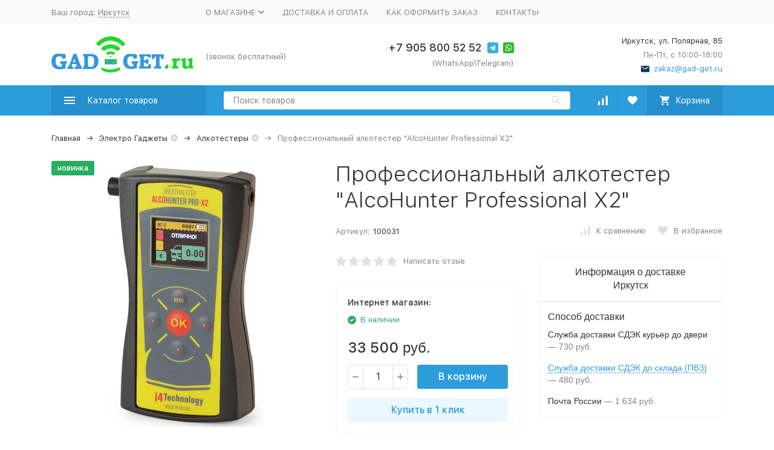

--- FILE ---
content_type: text/html; charset=utf-8
request_url: https://irkutsk.gad-get.ru/product/professionalnyy-alkotester-alcohunter-professional-x2/
body_size: 34257
content:


	

	

	

	

	

	
<!DOCTYPE html><html lang="ru"><head prefix="og: http://ogp.me/ns# fb: http://ogp.me/ns/fb# product: http://ogp.me/ns/product#"><!-- meta --><meta http-equiv="Content-Type" content="text/html; charset=utf-8" /><meta name="viewport" content="width=device-width, initial-scale=1, maximum-scale=1" /><meta http-equiv="x-ua-compatible" content="IE=edge" /><meta name="format-detection" content="telephone=no" /><title>Профессиональный алкотестер &quot;AlcoHunter Professional X2&quot; купить в Иркутске в интернет-магазине irkutsk.gad-get.ru</title><meta name="Description" content="➯ Купить профессиональный алкотестер &quot;alcohunter professional x2&quot; в Иркутске по низкой цене 33 500 руб. в интернет-магазине irkutsk.gad-get.ru ✔ Гарантия качества ✈ Быстрая доставка ✍ Описание ⌕ Фото " /><meta name="Keywords" content="профессиональный алкотестер &quot;alcohunter professional x2&quot; купить цена интернет-магазин недорого" /><link rel="canonical" href="https://irkutsk.gad-get.ru/product/professionalnyy-alkotester-alcohunter-professional-x2/" /><meta name="theme-color" content="#9CC2CE"><link rel="icon" href="/favicon.ico" type="image/x-icon"><!-- css --><style>:root {--container-width: 1200px;--svg-sprite-url: url("/wa-data/public/site/themes/megashop2/svg/css-sprite.svg?v=1.9.1.15");}:root {--home-slider-height: 450px;--home-slider-height-adaptive: 30.30303030303vw;--home-slider-height-adaptive-ratio: 0.3030303030303;--home-slider-height-s-adaptive-ratio: 0.40540540540541;}</style><style>:root {--primary-color: #2d9cdb;--primary-color-hover: rgb(67,166,223);--primary-color-alpha-5: rgba(45, 156, 219, .5);--dark-color: #0c3c57;--dark-color-alpha-5: rgba(12, 60, 87, .5);--accent-color: rgb(35,143,205);--accent-color-hover: rgb(31,127,183);--light-color: #ebf8ff;--light-color-hover: rgb(209,239,255);--footer-text-color: white;--price-with-compare-color: #ff3131;}</style><link href="/wa-content/font/ruble/arial/alsrubl-arial-regular.woff" rel="preload" as="font" type="font/woff2" crossorigin /><link href="/wa-data/public/site/themes/megashop2/assets/megashop.dependencies.main.css?v=1.9.1.15" rel="preload" as="style" onload="this.rel = 'stylesheet'"  /> <link href="/wa-data/public/site/themes/megashop2/css/megashop.site.min.css?v=1.9.1.15" rel="stylesheet"  /> <link href="/wa-data/public/shop/themes/megashop2/css/megashop.shop.min.css?v=1.9.1.15" rel="stylesheet"  /> <link href="/wa-data/public/site/themes/megashop2/user.css?v=1.9.1.15" rel="preload" as="style" onload="this.rel = 'stylesheet'" /> <link href="/wa-data/public/site/themes/megashop2/css/megashop.font.sf-pro-text.min.css?v=1.9.1.15" rel="preload" as="style" onload="this.rel = 'stylesheet'" /><!-- js --><script>window.megashop = {};</script> <script>window.megashop.config = {"commons":{"info_panel_html":"<div class=\"c-info-panel c-info-panel_dark\"><div class=\"l-container\"><div class=\"c-info-panel__container\"><div class=\"c-info-panel__content-container\"><\/div><div class=\"c-info-panel__close-button-container\"><span class=\"c-info-panel__close-button\"><span class=\"l-image-box\"><svg class=\"c-svg-icon \" width=\"12\" height=\"12\" fill=\"currentColor\" ><use xlink:href=\"#megashop-icon_cross\"><\/use><\/svg><\/span><\/span><\/div><\/div><\/div><\/div>","select_html":"<label class=\"c-select  \"><select class=\"c-select__control \" ><\/select><span class=\"c-select__box\"><span class=\"c-select__content\"><\/span><span class=\"c-select__arrow\"><svg class=\"c-svg-icon c-select__arrow-icon\" width=\"10\" height=\"6\" fill=\"currentColor\" ><use xlink:href=\"#megashop-icon_arrow-bottom\"><\/use><\/svg><\/span><\/span><span class=\"c-select__dropdown\"><\/span><\/label>","radio_html":"<label class=\"c-radio\"><input class=\"c-radio__control \" type=\"radio\"  value=\"1\"   \/><span class=\"c-radio__box\"><span class=\"c-radio__arrow\"><\/span><\/span><\/label>","checkbox_html":"<label class=\"c-checkbox\"><input class=\"c-checkbox__control \" type=\"checkbox\"  value=\"1\"   \/><span class=\"c-checkbox__box\"><span class=\"c-checkbox__arrow\"><\/span><\/span><\/label>","input_file_html":"<label class=\"c-input-file\"><input type=\"file\"  class=\"c-input-file__control\" \/><span class=\"c-input-file__box\"><span class=\"c-input-file__button-box\"><button class=\"c-input-file__button c-button c-button_style_inverse\" type=\"button\">\u0412\u044b\u0431\u0435\u0440\u0438\u0442\u0435 \u0444\u0430\u0439\u043b<\/button><\/span><span class=\"c-input-file__file-box\">\u0424\u0430\u0439\u043b \u043d\u0435 \u0432\u044b\u0431\u0440\u0430\u043d<\/span><\/span><\/label>","pseudo_link_icon_box_html":"<span class=\"c-pseudo-link-box   \"><span class=\"l-icon-box \"><span class=\"l-icon-box__icon\"> <\/span><span class=\"l-icon-box__content\"><span class=\"c-pseudo-link-box__link\" data-plain-text=\"0\"><\/span><\/span><\/span><\/span>","wa_url":"\/","login_url":"\/login\/","signup_url":"\/signup\/","forgotpassword_url":"\/forgotpassword\/","svg":{"symbols_sprite":"\/wa-data\/public\/site\/themes\/megashop2\/svg\/symbols-sprite.svg?v=1.9.1.15","spinner":"<span class=\"c-spinner\"><span class=\"l-image-box\"><svg class=\"c-svg-icon c-spinner__icon \" width=\"61\" height=\"61\" fill=\"light_color\" ><use xlink:href=\"#megashop-icon_spinner\"><\/use><\/svg><\/span><\/span>","trash":"<svg class=\"c-svg-icon \" width=\"16\" height=\"16\" fill=\"currentColor\" ><use xlink:href=\"#megashop-icon_trash\"><\/use><\/svg>","arrow_left":"<svg class=\"c-svg-icon \" width=\"6\" height=\"10\" fill=\"currentColor\" ><use xlink:href=\"#megashop-icon_arrow-left\"><\/use><\/svg>","arrow_right":"<svg class=\"c-svg-icon \" width=\"6\" height=\"10\" fill=\"currentColor\" ><use xlink:href=\"#megashop-icon_arrow-right\"><\/use><\/svg>","arrow_bottom":"<svg class=\"c-svg-icon \" width=\"10\" height=\"6\" fill=\"currentColor\" ><use xlink:href=\"#megashop-icon_arrow-bottom\"><\/use><\/svg>","cross":"<svg class=\"c-svg-icon \" width=\"12\" height=\"12\" fill=\"currentColor\" ><use xlink:href=\"#megashop-icon_cross\"><\/use><\/svg>","available":"<svg class=\"c-svg-icon \" width=\"16\" height=\"16\" fill=\"currentColor\" ><use xlink:href=\"#megashop-icon_available\"><\/use><\/svg>","no_available":"<svg class=\"c-svg-icon \" width=\"16\" height=\"16\" fill=\"currentColor\" ><use xlink:href=\"#megashop-icon_no-available\"><\/use><\/svg>"},"analytics":{"ym_counter":"46652925","goals":{"add_to_cart":{"ym":"add_cart","ga_category":"form1","ga_action":"cart"},"user_reg":{"ym":"reg1","ga_category":"form3","ga_action":"reg"},"add_review":{"ym":"productreviews","ga_category":"form2","ga_action":"reviews"},"add_to_compare":{"ym":"","ga_category":"","ga_action":""},"add_to_favorite":{"ym":"","ga_category":"","ga_action":""},"quick_view":{"ym":"","ga_category":"","ga_action":""}}},"header_variant":"1","is_cookie":false,"is_mobile":false,"catalog_onenter_timeout":500,"catalog_onleave_timeout":300,"cart_onenter_timeout":500,"cart_onleave_timeout":300,"ya_share_source":"yastatic"},"language":{"item":"\u0448\u0442.","\u0413\u043e\u0434":"\u0413\u043e\u0434","\u0421\u043c\u0435\u043d\u0438\u0442\u044c \u043f\u0430\u0440\u043e\u043b\u044c":"\u0421\u043c\u0435\u043d\u0438\u0442\u044c \u043f\u0430\u0440\u043e\u043b\u044c","\u0424\u0430\u0439\u043b \u043d\u0435 \u0432\u044b\u0431\u0440\u0430\u043d":"\u0424\u0430\u0439\u043b \u043d\u0435 \u0432\u044b\u0431\u0440\u0430\u043d","\u0412\u0445\u043e\u0434 \u043d\u0430 \u0441\u0430\u0439\u0442":"\u0412\u0445\u043e\u0434 \u043d\u0430 \u0441\u0430\u0439\u0442"},"shop":{"home_url":"\/","search_url":"\/search\/","cart_url":"\/cart\/","cart_add_url":"\/cart\/add\/","cart_save_url":"\/cart\/save\/","cart_delete_url":"\/cart\/delete\/","compare_url":"\/compare\/","compare_id_url":"\/compare\/{$id}\/","compare_url_variant":"default","data_regions_url":"\/data\/regions\/","data_shipping_url":"\/data\/shipping\/","search_query":"","to_toggle_cart_button":true,"zero_price_text":"","path":[],"add_affiliate_bonus_string":"\u042d\u0442\u043e\u0442 \u0437\u0430\u043a\u0430\u0437 \u0434\u043e\u0431\u0430\u0432\u0438\u0442 \\<strong\\>\\+(.*) \u0431\u043e\u043d\u0443\u0441\u043d\u044b\u0445 \u0431\u0430\u043b\u043b\u043e\u0432\\<\/strong\\>, \u043a\u043e\u0442\u043e\u0440\u044b\u0435 \u0432\u044b \u0437\u0430\u0442\u0435\u043c \u0441\u043c\u043e\u0436\u0435\u0442\u0435 \u0438\u0441\u043f\u043e\u043b\u044c\u0437\u043e\u0432\u0430\u0442\u044c \u0434\u043b\u044f \u043f\u043e\u043b\u0443\u0447\u0435\u043d\u0438\u044f \u0434\u043e\u043f\u043e\u043b\u043d\u0438\u0442\u0435\u043b\u044c\u043d\u044b\u0445 \u0441\u043a\u0438\u0434\u043e\u043a\\.","currency_info":{"RUB":{"code":"RUB","sign":"\u0440\u0443\u0431.","sign_html":"<span class=\"ruble\">\u0440\u0443\u0431.<\/span>","sign_position":1,"sign_delim":" ","decimal_point":",","frac_digits":"2","thousands_sep":" "},"KZT":{"code":"KZT","sign":"T","sign_html":"T","sign_position":1,"sign_delim":" ","decimal_point":",","frac_digits":"2","thousands_sep":" "},"BYN":{"code":"BYN","sign":"Br","sign_html":"Br","sign_position":1,"sign_delim":" ","decimal_point":",","frac_digits":"2","thousands_sep":" "},"KGS":{"code":"KGS","sign":"\u0441\u043e\u043c","sign_html":"\u0441\u043e\u043c","sign_position":1,"sign_delim":" ","decimal_point":",","frac_digits":"2","thousands_sep":" "}},"currency":"RUB","primary_currency":"RUB","add_to_cart_effect":"modal_cross","slider_breakpoints":{"reviews_thumbs":{"10000":{"slidesPerView":null},"1485":{"slidesPerView":4},"1199":{"slidesPerView":3,"spaceBetween":30},"855":{"slidesPerView":2,"spaceBetween":30},"550":{"slidesPerView":1,"spaceBetween":30}},"brands_thumbs":{"1199":{"slidesPerView":4},"767":{"slidesPerView":1}},"posts_thumbs":{"10000":{"slidesPerView":4},"1485":{"slidesPerView":4},"1199":{"slidesPerView":4,"spaceBetween":30},"1000":{"spaceBetween":15},"768":{"slidesPerView":3,"spaceBetween":15},"555":{"slidesPerView":2,"spaceBetween":15},"424":{"slidesPerView":1}},"products_thumbs":{"1485":{"slidesPerView":"auto","spaceBetween":30},"1400":{"slidesPerView":4,"spaceBetween":30},"1199":{"slidesPerView":3,"spaceBetween":30},"855":{"slidesPerView":2,"spaceBetween":30},"550":{"slidesPerView":1,"spaceBetween":30}},"products_thumbs_cols":{"1485":{"slidesPerView":"auto","spaceBetween":30},"1400":{"slidesPerView":4,"spaceBetween":30},"1199":{"slidesPerView":3,"spaceBetween":30},"767":{"slidesPerView":2,"spaceBetween":30},"550":{"slidesPerView":2,"spaceBetween":30},"440":{"slidesPerView":2,"spaceBetween":15},"380":{"slidesPerView":2,"spaceBetween":10},"374":{"slidesPerView":2,"spaceBetween":6}},"products_thumbs_compact":{"440":{"slidesPerView":1}}},"images_sizes":{"thumbs":{"375":345,"425":393,"767":360},"m-thumbs":{"425":195,"560":260,"767":360}}}};</script><script>window.megashop.shop = {};</script><script>window.megashop.blog = {};</script><script src="/wa-data/public/site/themes/megashop2/assets/megashop.dependencies.commons.js?v=1.9.1.15"></script><script src="/wa-data/public/site/themes/megashop2/assets/megashop.dependencies.main.js?v=1.9.1.15"></script><script src="/wa-data/public/site/themes/megashop2/js/megashop.common.min.js?v=1.9.1.15" defer></script><script src="/wa-data/public/site/themes/megashop2/assets/megashop.dependencies.secondary.js?v=1.9.1.15" defer></script><script src="/wa-data/public/site/themes/megashop2/js/megashop.site.min.js?v=1.9.1.15" defer></script><script src="/wa-data/public/shop/themes/megashop2/js/megashop.shop.min.js?v=1.9.1.15" defer></script><script src="/wa-data/public/blog/themes/megashop2/js/megashop.blog.min.js?v=1.9.1.15" defer></script><script src="https://yastatic.net/es5-shims/0.0.2/es5-shims.min.js?v=1.9.1.15" defer></script><script src="https://yastatic.net/share2/share.js?v=1.9.1.15" defer></script><script>window.megashop && window.megashop.Svg ? window.megashop.Svg.load() : document.addEventListener('DOMContentLoaded', function () {window.megashop.Svg.load();});</script><meta property="og:type" content="website" />
<meta property="og:title" content="Профессиональный алкотестер &quot;AlcoHunter Professional X2&quot; купить в Иркутске в интернет-магазине irkutsk.gad-get.ru" />
<meta property="og:image" content="https://irkutsk.gad-get.ru/wa-data/public/shop/products/29/36/3629/images/7933/7933.750x0.jpg" />
<meta property="og:url" content="https://irkutsk.gad-get.ru/product/professionalnyy-alkotester-alcohunter-professional-x2/" />
<meta property="product:price:amount" content="33500" />
<meta property="product:price:currency" content="RUB" />
<meta property="og:description" content="➯ Купить профессиональный алкотестер &quot;alcohunter professional x2&quot; в Иркутске по низкой цене 33 500 руб. в интернет-магазине irkutsk.gad-get.ru ✔ Гарантия качества ✈ Быстрая доставка ✍ Описание ⌕ Фото " />
<meta name="yandex-verification" content="4e91fb88c33cc6fc" />
<meta name="yandex-verification" content="4e91fb88c33cc6fc" />
<!-- Yandex.Metrika counter -->
<script type="text/javascript" >
    (function (d, w, c) {
        (w[c] = w[c] || []).push(function() {
            try {
                w.yaCounter50661277 = new Ya.Metrika2({
                    id:50661277,
                    clickmap:true,
                    trackLinks:true,
                    accurateTrackBounce:true
                });
            } catch(e) { }
        });

        var n = d.getElementsByTagName("script")[0],
            s = d.createElement("script"),
            f = function () { n.parentNode.insertBefore(s, n); };
        s.type = "text/javascript";
        s.async = true;
        s.src = "https://mc.yandex.ru/metrika/tag.js";

        if (w.opera == "[object Opera]") {
            d.addEventListener("DOMContentLoaded", f, false);
        } else { f(); }
    })(document, window, "yandex_metrika_callbacks2");
</script>
<noscript><div><img src="https://mc.yandex.ru/watch/50661277" style="position:absolute; left:-9999px;" alt="" /></div></noscript>
<!-- /Yandex.Metrika counter -->
<meta name="google-site-verification" content="HhgH5NhXTjE-F85P8h45p3dYslc5n5m1kzWlzHkPI3w" />
<!-- plugin hook: 'frontend_head' --><!-- frontend_head.dp-plugin --><script type="text/javascript" src="/dp-plugin/config/?v1.18.0"></script><!-- frontend_head.buy1click-plugin -->    <link rel="stylesheet" href="/wa-apps/shop/plugins/buy1click/assets/frontend.bundle.css?v=1.30.2" />
    <link rel="stylesheet" href="/wa-apps/shop/plugins/buy1click/css/buy1click.css?v=1.30.2" />
    <link rel="stylesheet" href="/wa-apps/shop/plugins/buy1click/css/style__.css?v=1.30.2" />
    <script>
        window.shop_buy1click_config = {"wa_url":"\/","form_url":"\/buy1click\/form\/","update_form_url":"\/buy1click\/update_state\/","send_form_url":"\/buy1click\/send_form\/","ping_form_url":"\/buy1click\/ping_form\/","close_form_url":"\/buy1click\/close\/","send_channel_address_url":"\/buy1click\/request_channel_code\/","send_channel_code_url":"\/buy1click\/validate_channel_code\/","is_increase_plugin_enabled":false};
    </script>
    <script src="/wa-apps/shop/plugins/buy1click/assets/frontend.bundle.js?v=1.30.2" defer></script>
    <script src="/wa-apps/shop/plugins/buy1click/js/buy1click.js?v=1.30.2" defer></script>
<!-- frontend_head.regions-plugin -->

<script>
jQuery(function($) {
	if ($.cookie('shop_region_remember_address'))
	{
		return;
	}

	var selector = '[name$="[address.shipping][city]"], [name$="[address.shipping][region]"], [name$="[address.shipping][country]"]';
	var $change_listener = $(document).on('change', selector, function() {
		$.cookie('shop_region_remember_address', '1', {expires: 200, path: '/'});
		$change_listener.off('change');
	});
});
</script><!-- frontend_head.seofilter-plugin --><!-- frontend_head.linkcanonical-plugin --><!-- frontend_head.seoredirect-plugin --></head><body class="c-page c-page_buy1step c-page_buy1click c-page_regions c-page_dp c-page_container-narrow"><script>window.megashop && window.megashop.Svg ? window.megashop.Svg.init() : document.addEventListener('DOMContentLoaded', function () {window.megashop.Svg.init();});document.addEventListener('DOMContentLoaded', function () {window.megashop.IEScheme.init();});</script><!-- Yandex.Metrika counter -->
<script type="text/javascript" >
   (function(m,e,t,r,i,k,a){m[i]=m[i]||function(){(m[i].a=m[i].a||[]).push(arguments)};
   m[i].l=1*new Date();k=e.createElement(t),a=e.getElementsByTagName(t)[0],k.async=1,k.src=r,a.parentNode.insertBefore(k,a)})
   (window, document, "script", "https://mc.yandex.ru/metrika/tag.js", "ym");

   ym(46652925, "init", {
        clickmap:true,
        trackLinks:true,
        accurateTrackBounce:true,
        webvisor:true,
        params:window.yaParams,
        ecommerce:"dataLayer"
   });
</script>
<noscript><div><img src="https://mc.yandex.ru/watch/46652925" style="position:absolute; left:-9999px;" alt="" /></div></noscript>
<!-- /Yandex.Metrika counter -->
<div class="c-microdata"><div itemscope itemtype="http://schema.org/WebSite"><link itemprop="url" href="https://irkutsk.gad-get.ru" /><form itemprop="potentialAction" itemscope itemtype="http://schema.org/SearchAction"><meta itemprop="target" content="https://irkutsk.gad-get.ru/search/?query={query}" /><input itemprop="query-input" type="text" name="query" /><input type="submit" /></form></div></div><div class="c-microdata"><div itemscope itemtype="http://schema.org/Organization"><link itemprop="url" href="https://irkutsk.gad-get.ru" /><meta itemprop="name" content="Gad-Get магазин :-)" /><meta itemprop="address" content="Иркутск, ул. Полярная, 85" /><meta itemprop="telephone" content="" /><div itemprop="logo" itemscope itemtype="http://schema.org/ImageObject"><link itemprop="image" href="/wa-data/public/site/themes/megashop2/img/logo.png?v1622807390" /><link itemprop="contentUrl" href="/wa-data/public/site/themes/megashop2/img/logo.png?v1622807390" /></div></div></div><div class="l-index"><div class="c-header-overlay"></div><div class="l-index__wrapper"><header class="l-index__header"><div class="l-header r-hidden-md"><div class="l-header__top-bar"><div class="c-header-top-bar"><div class="l-container"><div class="c-header-top-bar__container"><span class="c-link-decorator"><!-- plugin hook: 'frontend_header' --></span><div class="c-header-top-bar__container-region"><style>.link-box {display: inline-block;cursor: pointer;}.link-box__icon {display: inline-block;vertical-align: middle;}.link-box__link {display: inline-block;vertical-align: middle;}.hide-indicator .indicator {display: none;}.shop-regions__button_hidden {opacity: 0;}.shop-regions__ip-analyzer-variants_hidden {display: none;}</style><link rel="stylesheet" href="/wa-apps/shop/plugins/regions/css/window.css?v=2.21.0"><script type="text/javascript">if (typeof shopRegions != 'object'){shopRegions = { };}shopRegions.cookie_domain = ".gad-get.ru";shopRegions.current_region_id = "33";shopRegions.current_region_code = "rus38";shopRegions.number_of_columns = "4";shopRegions.regions_sidebar_enable = false;shopRegions.enable_group_by_letter = true;shopRegions.trigger_environment_restore_url = "\/regions\/restoreUserEnvironment\/";shopRegions.request_redirect_url = "\/regions\/getRedirectUrl\/";shopRegions.load_popup_content_url = "\/regions\/getPopupContent\/";shopRegions.current_city = {"id":"33","country_iso3":"rus","region_code":"38","name":"\u0418\u0440\u043a\u0443\u0442\u0441\u043a","storefront":"irkutsk.gad-get.ru\/*","phone":"+7 905 800 52 52","email":"zakaz@gad-get.ru","schedule":"\u041f\u043d-\u041f\u0442, \u0441 10:00-18:00","is_popular":"0","is_enable":"1","is_default_for_storefront":"1","sort":"30","domain_id":"46","route":"*","create_datetime":"2020-07-13 18:18:40","update_datetime":"2025-02-03 19:28:10","country_name":"\u0420\u043e\u0441\u0441\u0438\u0439\u0441\u043a\u0430\u044f \u0424\u0435\u0434\u0435\u0440\u0430\u0446\u0438\u044f","domain_name":"irkutsk.gad-get.ru","domain_title":"","storefront_title":"\/*"};shopRegions.cities = [{"id":"33","country_iso3":"rus","region_code":"38","name":"\u0418\u0440\u043a\u0443\u0442\u0441\u043a","storefront":"irkutsk.gad-get.ru\/*","phone":"+7 905 800 52 52","email":"zakaz@gad-get.ru","schedule":"\u041f\u043d-\u041f\u0442, \u0441 10:00-18:00","is_popular":"0","is_enable":"1","is_default_for_storefront":"1","sort":"30","domain_id":"46","route":"*","create_datetime":"2020-07-13 18:18:40","update_datetime":"2025-02-03 19:28:10","country_name":"\u0420\u043e\u0441\u0441\u0438\u0439\u0441\u043a\u0430\u044f \u0424\u0435\u0434\u0435\u0440\u0430\u0446\u0438\u044f","domain_name":"irkutsk.gad-get.ru","domain_title":"","storefront_title":"\/*"}];shopRegions.suggested_region_id = 0;</script><script type="text/javascript" src="/wa-apps/shop/plugins/regions/js/window.js?v=2.21.0" defer></script><div class="shop-regions"><div class="shop-regions__button shop-regions__button_hidden js-shop-regions__button"><div class="shop-regions-button">
  	Ваш город:
  	<a class="shop-regions__link shop-regions-button__link shop-regions__link_pseudo shop-regions__trigger-show-window">Иркутск</a>
</div>
</div><div class="shop-regions__ip-analyzer-variants shop-regions__ip-analyzer-variants_hidden js-shop-regions__ip-analyzer-variants"></div></div>
</div><nav class="c-header-top-bar__container-nav"><ul class="l-header-top-bar-links"><li class="l-header-top-bar-links__item"><div class="c-dropdown"><a class="c-link-box c-link-box_style_alt-gray " href="/o-magazinye-/" ><span class="l-icon-box l-icon-box_size_s"><span class="l-icon-box__content"><span class="c-link-box__link" data-plain-text="0">О МАГАЗИНЕ </span></span><span class="l-icon-box__icon"><svg class="c-svg-icon c-link-box__icon c-dropdown__icon" width="10" height="6" fill="currentColor" ><use xlink:href="#megashop-icon_arrow-bottom"></use></svg></span></span></a><div class="c-dropdown__dropdown"><ul class="c-dropdown-links"><li class="c-dropdown-links__item"><a class="c-link c-link_style_alt-gray c-dropdown-links__link" href="/o-magazinye-/publichnaya-ofera/" >Публичная офера</a></li><li class="c-dropdown-links__item"><a class="c-link c-link_style_alt-gray c-dropdown-links__link" href="/o-magazinye-/politika-obrabotki-personalnykh-dannykh/" >Политика обработки персональных данных</a></li><li class="c-dropdown-links__item"><a class="c-link c-link_style_alt-gray c-dropdown-links__link" href="/o-magazinye-/garantiya-i-vozvrat/" >ГАРАНТИЯ И ВОЗВРАТ</a></li></ul></div></div></li><li class="l-header-top-bar-links__item"><a class="c-link c-link_style_alt-gray" href="/dostavka-i-oplata/" >ДОСТАВКА И ОПЛАТА</a></li><li class="l-header-top-bar-links__item"><a class="c-link c-link_style_alt-gray" href="/kak-oformit-zakaz/" >КАК ОФОРМИТЬ ЗАКАЗ</a></li><li class="l-header-top-bar-links__item"><a class="c-link c-link_style_alt-gray" href="/kontakty/" >КОНТАКТЫ</a></li></ul></nav></div></div></div></div><div class="l-header__middle-bar"><div class="c-header-middle-bar "><div class="l-container"><div class="c-header-middle-bar__container"><div class="c-header-middle-bar__container-logo"><a class="l-image-box l-image-box_contain" href="/"><img src="/wa-data/public/site/themes/megashop2/img/logo.png?v1622807390" alt="Gad-Get магазин :-)" /></a></div><div class="c-header-middle-bar__container-main"><div class="c-header-middle-bar-contacts "><div class="c-header-middle-bar-contacts__phone-container c-header-middle-bar-contacts__phone-container_phone-1"><div class="c-header-middle-bar-phone "><a class="c-header-middle-bar-phone__phone c-link c-link_style_hover" href="tel:"></a><div class="c-header-middle-bar-phone__hint">(звонок бесплатный)</div></div></div><div class="c-header-middle-bar-contacts__phone-container c-header-middle-bar-contacts__phone-container_phone-2"><div class="c-header-middle-bar-phone "><div class="c-header-middle-bar-phone__phone"><a class="c-link c-link_style_hover" href="tel:+79058005252">+7 905 800 52 52</a><div class="c-header-middle-bar__messengers-container"><div class="c-messengers"><div class="c-messengers__messenger"><a class="l-image-box" href="tg://resolve?domain=+79058005252"><svg class="c-svg-icon " width="18" height="18"  ><use xlink:href="#megashop-icon_telegram"></use></svg></a></div><div class="c-messengers__messenger"><a class="l-image-box" href="https://wa.me/79058005252" target="_blank"><svg class="c-svg-icon " width="18" height="18"  ><use xlink:href="#megashop-icon_whatsapp"></use></svg></a></div></div></div></div><div class="c-header-middle-bar-phone__hint">(WhatsApp\Telegram)</div></div></div><div class="c-header-middle-bar-contacts__address-container"><div class="c-header-middle-bar-address"><div class="c-header-middle-bar-address__address">Иркутск, ул. Полярная, 85</div><div class="c-header-middle-bar-address__hint">			Пн-Пт, с 10:00-18:00
		
	</div><div class="c-header-middle-bar-address__hint"><a class="c-link-box  " href="mailto:zakaz@gad-get.ru" ><span class="l-icon-box "><span class="l-icon-box__icon"><svg class="c-svg-icon c-link-box__icon " width="14" height="14" fill="currentColor" ><use xlink:href="#megashop-icon_mail"></use></svg></span><span class="l-icon-box__content"><span class="c-link-box__link" data-plain-text="0">zakaz@gad-get.ru</span></span></span></a></div></div></div></div></div></div></div></div></div><div class="l-header__bottom-bar"><div class="c-header-bottom-bar"><div class="l-container"><div class="c-header-bottom-bar__container"><div class="c-header-bottom-bar__container-shop-catalog"><span class="c-catalog-dropdown-button c-header-bottom-bar-shop-catalog-button c-button c-button_fill c-button_style_alt c-button_rect" data-trigger_type="click"><span class="l-icon-box l-icon-box_size_xl"><span class="l-icon-box__icon"><svg class="c-svg-icon " width="18" height="18" fill="#ffffff" ><use xlink:href="#megashop-icon_burger"></use></svg></span><span class="l-icon-box__content">Каталог товаров</span></span></span></div><div class="c-header-bottom-bar__container-search"><form class="c-input-search  c-input-search_style_inverse" action="/search/" data-autocomplete="1"><div class="c-input-search__input-container"><input class="c-input-search__input c-input-text c-input-text_size_s c-input-text_fill" name="query" placeholder="Поиск товаров" value="" autocomplete="off" /></div><div class="c-input-search__button-container"><button class="c-input-search__button c-button c-button_style_transparent"><svg class="c-svg-icon " width="16" height="16" fill="currentColor" ><use xlink:href="#megashop-icon_search"></use></svg></button></div></form></div><div class="c-header-bottom-bar__container-shop-links"><div class="c-header-bottom-bar-shop-links"><div class="c-header-bottom-bar-shop-links__item-container"><div class="c-header-bottom-bar-shop-links__item"><a class="c-button c-button_rect c-button_fill c-header-bottom-bar-shop-links__link c-compare-link" href="/compare/"><span class="l-icon-box"><span class="l-icon-box__icon"><span class="l-image-box"><span class="c-counter c-compare-counter c-counter_empty">0</span><svg class="c-svg-icon " width="16" height="16" fill="#ffffff" ><use xlink:href="#megashop-icon_compare"></use></svg></span></span></span></a></div></div><div class="c-header-bottom-bar-shop-links__item-container"><div class="c-header-bottom-bar-shop-links__item"><a class="c-button c-button_rect c-button_fill c-header-bottom-bar-shop-links__link" href="/search/?list=favorite"><span class="l-icon-box"><span class="l-icon-box__icon"><span class="l-image-box"><span class="c-counter c-favorite-counter c-counter_empty">0</span><svg class="c-svg-icon " width="16" height="16" fill="#ffffff" ><use xlink:href="#megashop-icon_favorite"></use></svg></span></span></span></a></div></div><div class="c-header-bottom-bar-shop-links__item-container"><div class="c-header-bottom-bar-shop-links__item"><div class="c-cart-popup-container"><a class="c-button c-button_rect c-button_fill c-button_style_alt c-header-bottom-bar-shop-links__link-cart" href="/cart/"><span class="l-icon-box l-icon-box_size_l"><span class="l-icon-box__icon"><span class="l-image-box"><span class="c-counter c-cart-counter c-counter_empty">0</span><svg class="c-svg-icon " width="16" height="16" fill="#ffffff" ><use xlink:href="#megashop-icon_cart"></use></svg></span></span><span class="l-icon-box__content">Корзина</span></span></a><div class="c-cart-popup-container__popup"></div></div></div></div></div></div></div></div></div></div><div class="l-header__dropdown-bar "><div class="c-header-dropdown-bar"><div class="l-container c-header-dropdown-bar__container"><div class="c-catalog-dropdown" data-is_overlay_enabled="true" data-trigger_type="click"><div class="c-catalog-extend c-catalog-extend_fixed-width"><nav class="c-catalog-extend__list-container"><ul class="c-catalog-list  " ><li class="c-catalog-list__item " data-category_id="183"><span class="c-catalog-list__content "><span class="c-catalog-list__item-container"><span class="c-catalog-list__item-image-container"><span class="c-catalog-list__item-image c-lazy-image-provider" data-src="/wa-data/public/shop/categories/183/15_little.png" data-alt="Новинки" ></span><noscript><img src="/wa-data/public/shop/categories/183/15_little.png" alt="Новинки" class="c-catalog-list__item-image" /></noscript></span><span class="c-catalog-list__item-content-container"><a class="c-catalog-list__link" href="/category/novinki/">Новинки</a></span></span></span></li><li class="c-catalog-list__item " data-category_id="234"><span class="c-catalog-list__content "><span class="c-catalog-list__item-container"><span class="c-catalog-list__item-image-container"><span class="c-catalog-list__item-image c-lazy-image-provider" data-src="/wa-data/public/shop/categories/234/58_little.jpg" data-alt="GPS-трекеры" ></span><noscript><img src="/wa-data/public/shop/categories/234/58_little.jpg" alt="GPS-трекеры" class="c-catalog-list__item-image" /></noscript></span><span class="c-catalog-list__item-content-container"><a class="c-catalog-list__link" href="/category/gps-trekery/">GPS-трекеры</a></span></span></span></li><li class="c-catalog-list__item " data-category_id="44"><span class="c-catalog-list__content "><span class="c-catalog-list__item-container"><span class="c-catalog-list__item-image-container"><span class="c-catalog-list__item-image c-lazy-image-provider" data-src="/wa-data/public/shop/categories/44/43_little.jpg" data-alt="Детекторы жучков и скрытых видеокамер" ></span><noscript><img src="/wa-data/public/shop/categories/44/43_little.jpg" alt="Детекторы жучков и скрытых видеокамер" class="c-catalog-list__item-image" /></noscript></span><span class="c-catalog-list__item-content-container"><a class="c-catalog-list__link" href="/category/detektory-jyshkov/">Детекторы жучков и скрытых видеокамер</a></span></span></span></li><li class="c-catalog-list__item c-catalog-list__item_has-children" data-category_id="1"><span class="c-catalog-list__content "><span class="c-catalog-list__item-container"><span class="c-catalog-list__item-image-container"><span class="c-catalog-list__item-image c-lazy-image-provider" data-src="/wa-data/public/shop/categories/1/14_little.jpg" data-alt="Электро Гаджеты" ></span><noscript><img src="/wa-data/public/shop/categories/1/14_little.jpg" alt="Электро Гаджеты" class="c-catalog-list__item-image" /></noscript></span><span class="c-catalog-list__item-content-container"><a class="c-catalog-list__link" href="/category/elektronika/">Электро Гаджеты</a></span></span><svg class="c-svg-icon c-catalog-list__arrow-icon" width="6" height="10" fill="currentColor" ><use xlink:href="#megashop-icon_arrow-right"></use></svg></span></li><li class="c-catalog-list__item c-catalog-list__item_has-children" data-category_id="152"><span class="c-catalog-list__content "><span class="c-catalog-list__item-container"><span class="c-catalog-list__item-image-container"><span class="c-catalog-list__item-image c-lazy-image-provider" data-src="/wa-data/public/shop/categories/152/2_little.jpg" data-alt="Глушилки сотовых телефонов" ></span><noscript><img src="/wa-data/public/shop/categories/152/2_little.jpg" alt="Глушилки сотовых телефонов" class="c-catalog-list__item-image" /></noscript></span><span class="c-catalog-list__item-content-container"><a class="c-catalog-list__link" href="/category/glushilki-sotovykh-telefonov/">Глушилки сотовых телефонов</a></span></span><svg class="c-svg-icon c-catalog-list__arrow-icon" width="6" height="10" fill="currentColor" ><use xlink:href="#megashop-icon_arrow-right"></use></svg></span></li><li class="c-catalog-list__item c-catalog-list__item_has-children" data-category_id="121"><span class="c-catalog-list__content "><span class="c-catalog-list__item-container"><span class="c-catalog-list__item-image-container"><span class="c-catalog-list__item-image c-lazy-image-provider" data-src="/wa-data/public/shop/categories/121/9_little.jpg" data-alt="Охота и рыбалка" ></span><noscript><img src="/wa-data/public/shop/categories/121/9_little.jpg" alt="Охота и рыбалка" class="c-catalog-list__item-image" /></noscript></span><span class="c-catalog-list__item-content-container"><a class="c-catalog-list__link" href="/category/okhota-u-rybalka/">Охота и рыбалка</a></span></span><svg class="c-svg-icon c-catalog-list__arrow-icon" width="6" height="10" fill="currentColor" ><use xlink:href="#megashop-icon_arrow-right"></use></svg></span></li><li class="c-catalog-list__item c-catalog-list__item_has-children" data-category_id="33"><span class="c-catalog-list__content "><span class="c-catalog-list__item-container"><span class="c-catalog-list__item-image-container"><span class="c-catalog-list__item-image c-lazy-image-provider" data-src="/wa-data/public/shop/categories/33/52_little.png" data-alt="Отпугиватели" ></span><noscript><img src="/wa-data/public/shop/categories/33/52_little.png" alt="Отпугиватели" class="c-catalog-list__item-image" /></noscript></span><span class="c-catalog-list__item-content-container"><a class="c-catalog-list__link" href="/category/otpugivateli/">Отпугиватели</a></span></span><svg class="c-svg-icon c-catalog-list__arrow-icon" width="6" height="10" fill="currentColor" ><use xlink:href="#megashop-icon_arrow-right"></use></svg></span></li><li class="c-catalog-list__item c-catalog-list__item_has-children" data-category_id="15"><span class="c-catalog-list__content "><span class="c-catalog-list__item-container"><span class="c-catalog-list__item-image-container"><span class="c-catalog-list__item-image c-lazy-image-provider" data-src="/wa-data/public/shop/categories/15/153_little.jpg" data-alt="Авто-Гаджеты" ></span><noscript><img src="/wa-data/public/shop/categories/15/153_little.jpg" alt="Авто-Гаджеты" class="c-catalog-list__item-image" /></noscript></span><span class="c-catalog-list__item-content-container"><a class="c-catalog-list__link" href="/category/avtogadget/">Авто-Гаджеты</a></span></span><svg class="c-svg-icon c-catalog-list__arrow-icon" width="6" height="10" fill="currentColor" ><use xlink:href="#megashop-icon_arrow-right"></use></svg></span></li></ul></nav><div class="c-catalog-extend__columns-container"><div class="c-catalog-extend__columns" data-category_id="1"><div class="c-catalog-columns-header"><a href="/category/elektronika/" class="c-catalog-columns-header__title c-header c-header_h4 c-link c-link_style_hover">Электро Гаджеты</a></div><div class="c-catalog-columns " style="columns:3;-moz-columns:3;-webkit-columns:3"><div class="c-catalog-columns__category-container c-catalog-columns__category-container_break-avoid"><div class="c-catalog-columns__category"><span class="c-catalog-columns__content"><a class="c-catalog-columns__link c-link c-link_style_hover" href="/category/termobelyo/">Термобельё</a></span></div></div><div class="c-catalog-columns__category-container c-catalog-columns__category-container_break-avoid"><div class="c-catalog-columns__category"><span class="c-catalog-columns__content"><a class="c-catalog-columns__link c-link c-link_style_hover" href="/category/igrovye-pristavki/">Игровые приставки</a></span></div></div><div class="c-catalog-columns__category-container c-catalog-columns__category-container_break-avoid"><div class="c-catalog-columns__category"><span class="c-catalog-columns__content"><a class="c-catalog-columns__link c-link c-link_style_hover" href="/category/nozhetochki-elektricheskie/">Ножеточки электрические</a></span></div></div><div class="c-catalog-columns__category-container c-catalog-columns__category-container_break-avoid"><div class="c-catalog-columns__category"><span class="c-catalog-columns__content"><a class="c-catalog-columns__link c-link c-link_style_hover" href="/category/robot-moyshchik-okon/">Робот-мойщик окон</a></span></div></div><div class="c-catalog-columns__category-container c-catalog-columns__category-container_break-avoid"><div class="c-catalog-columns__category"><span class="c-catalog-columns__content"><a class="c-catalog-columns__link c-link c-link_style_hover" href="/category/avtomaticheskie-inkubatory-dlya-yaits/">Автоматические инкубаторы для яиц</a></span></div></div><div class="c-catalog-columns__category-container c-catalog-columns__category-container_break-avoid"><div class="c-catalog-columns__category"><span class="c-catalog-columns__content"><a class="c-catalog-columns__link c-link c-link_style_hover" href="/category/mashinki-dlya-strizhki-zhivotnykh/">Машинки для стрижки животных</a></span></div></div><div class="c-catalog-columns__category-container c-catalog-columns__category-container_break-avoid"><div class="c-catalog-columns__category"><span class="c-catalog-columns__content"><a class="c-catalog-columns__link c-link c-link_style_hover" href="/category/aksessuary-dlya-vina/">Аксессуары для вина</a></span></div></div><div class="c-catalog-columns__category-container c-catalog-columns__category-container_break-avoid"><div class="c-catalog-columns__category"><span class="c-catalog-columns__content"><a class="c-catalog-columns__link c-link c-link_style_hover" href="/category/nosimye-videoregistratory/">Камеры и видеорегистраторы</a></span></div></div><div class="c-catalog-columns__category-container c-catalog-columns__category-container_break-avoid"><div class="c-catalog-columns__category"><span class="c-catalog-columns__content"><a class="c-catalog-columns__link c-link c-link_style_hover" href="/category/izmeritelnye-pribory/">Измерительные приборы</a></span></div></div><div class="c-catalog-columns__category-container c-catalog-columns__category-container_break-avoid"><div class="c-catalog-columns__category"><span class="c-catalog-columns__content"><a class="c-catalog-columns__link c-link c-link_style_hover" href="/category/signalizatsii-gsm/">Сигнализации GSM</a></span></div></div><div class="c-catalog-columns__category-container c-catalog-columns__category-container_break-avoid"><div class="c-catalog-columns__category"><span class="c-catalog-columns__content"><a class="c-catalog-columns__link c-link c-link_style_hover" href="/category/roboty-pylesosy/">Роботы-пылесосы</a></span></div></div><div class="c-catalog-columns__category-container c-catalog-columns__category-container_break-avoid"><div class="c-catalog-columns__category"><span class="c-catalog-columns__content"><a class="c-catalog-columns__link c-link c-link_style_hover" href="/category/videogadzhety/">Видео Гаджеты</a></span></div></div><div class="c-catalog-columns__category-container c-catalog-columns__category-container_break-avoid"><div class="c-catalog-columns__category"><span class="c-catalog-columns__content"><a class="c-catalog-columns__link c-link c-link_style_hover" href="/category/alkotestery/">Алкотестеры</a></span></div></div><div class="c-catalog-columns__category-container c-catalog-columns__category-container_break-avoid"><div class="c-catalog-columns__category"><span class="c-catalog-columns__content"><a class="c-catalog-columns__link c-link c-link_style_hover" href="/category/raznoe-elektr/">Разное</a></span></div></div></div></div><div class="c-catalog-extend__columns" data-category_id="152"><div class="c-catalog-columns-header"><a href="/category/glushilki-sotovykh-telefonov/" class="c-catalog-columns-header__title c-header c-header_h4 c-link c-link_style_hover">Глушилки сотовых телефонов</a></div><div class="c-catalog-columns " style="columns:3;-moz-columns:3;-webkit-columns:3"><div class="c-catalog-columns__category-container c-catalog-columns__category-container_break-avoid"><div class="c-catalog-columns__category"><span class="c-catalog-columns__content"><a class="c-catalog-columns__link c-link c-link_style_hover" href="/category/statsionarnye-podavitelu/">Стационарные подавители</a></span></div></div><div class="c-catalog-columns__category-container c-catalog-columns__category-container_break-avoid"><div class="c-catalog-columns__category"><span class="c-catalog-columns__content"><a class="c-catalog-columns__link c-link c-link_style_hover" href="/category/mobilnie-podaviteli/">Мобильные подавители</a></span></div></div><div class="c-catalog-columns__category-container c-catalog-columns__category-container_break-avoid"><div class="c-catalog-columns__category"><span class="c-catalog-columns__content"><a class="c-catalog-columns__link c-link c-link_style_hover" href="/category/podaviteli-diktofonov/">Подавители диктофонов</a></span></div></div><div class="c-catalog-columns__category-container c-catalog-columns__category-container_break-avoid"><div class="c-catalog-columns__category"><span class="c-catalog-columns__content"><a class="c-catalog-columns__link c-link c-link_style_hover" href="/category/podavitel-gps-i-glonass/">Подавитель GPS и Глонасс</a></span></div></div><div class="c-catalog-columns__category-container c-catalog-columns__category-container_break-avoid"><div class="c-catalog-columns__category"><span class="c-catalog-columns__content"><a class="c-catalog-columns__link c-link c-link_style_hover" href="/category/glushilki-dronov/">Глушилки дронов</a></span></div></div><div class="c-catalog-columns__category-container c-catalog-columns__category-container_break-avoid"><div class="c-catalog-columns__category"><span class="c-catalog-columns__content"><a class="c-catalog-columns__link c-link c-link_style_hover" href="/category/moshchnye-glushilki-dlya-ufsin/">Мощные глушилки для УФСИН</a></span></div></div></div></div><div class="c-catalog-extend__columns" data-category_id="121"><div class="c-catalog-columns-header"><a href="/category/okhota-u-rybalka/" class="c-catalog-columns-header__title c-header c-header_h4 c-link c-link_style_hover">Охота и рыбалка</a></div><div class="c-catalog-columns " style="columns:3;-moz-columns:3;-webkit-columns:3"><div class="c-catalog-columns__category-container c-catalog-columns__category-container_break-avoid"><div class="c-catalog-columns__category"><span class="c-catalog-columns__content"><a class="c-catalog-columns__link c-link c-link_style_hover" href="/category/rogatki-dlya-rybalki/">Рогатки для рыбалки</a></span></div></div><div class="c-catalog-columns__category-container c-catalog-columns__category-container_break-avoid"><div class="c-catalog-columns__category"><span class="c-catalog-columns__content"><a class="c-catalog-columns__link c-link c-link_style_hover" href="/category/korabliki-dlya-rybalki/">Кораблики для рыбалки</a></span></div></div><div class="c-catalog-columns__category-container c-catalog-columns__category-container_break-avoid"><div class="c-catalog-columns__category"><span class="c-catalog-columns__content"><a class="c-catalog-columns__link c-link c-link_style_hover" href="/category/videoudochki/">Видеоудочки</a></span></div></div><div class="c-catalog-columns__category-container c-catalog-columns__category-container_break-avoid"><div class="c-catalog-columns__category"><span class="c-catalog-columns__content"><a class="c-catalog-columns__link c-link c-link_style_hover" href="/category/ekholoty/">Эхолоты</a></span></div></div></div></div><div class="c-catalog-extend__columns" data-category_id="33"><div class="c-catalog-columns-header"><a href="/category/otpugivateli/" class="c-catalog-columns-header__title c-header c-header_h4 c-link c-link_style_hover">Отпугиватели</a></div><div class="c-catalog-columns " style="columns:3;-moz-columns:3;-webkit-columns:3"><div class="c-catalog-columns__category-container c-catalog-columns__category-container_break-avoid"><div class="c-catalog-columns__category"><span class="c-catalog-columns__content"><a class="c-catalog-columns__link c-link c-link_style_hover" href="/category/otpugivateli-gryzunov/">Отпугиватели грызунов</a></span></div></div><div class="c-catalog-columns__category-container c-catalog-columns__category-container_break-avoid"><div class="c-catalog-columns__category"><span class="c-catalog-columns__content"><a class="c-catalog-columns__link c-link c-link_style_hover" href="/category/otpugivateli-kleshchey-ultrazvukovye/">Отпугиватели клещей</a></span></div></div><div class="c-catalog-columns__category-container c-catalog-columns__category-container_break-avoid"><div class="c-catalog-columns__category"><span class="c-catalog-columns__content"><a class="c-catalog-columns__link c-link c-link_style_hover" href="/category/otpugivateli-komarov/">Отпугиватели комаров</a></span></div></div><div class="c-catalog-columns__category-container c-catalog-columns__category-container_break-avoid"><div class="c-catalog-columns__category"><span class="c-catalog-columns__content"><a class="c-catalog-columns__link c-link c-link_style_hover" href="/category/otpugivateli-krotov-i-zmey/">Отпугиватели кротов и змей</a></span></div></div><div class="c-catalog-columns__category-container c-catalog-columns__category-container_break-avoid"><div class="c-catalog-columns__category"><span class="c-catalog-columns__content"><a class="c-catalog-columns__link c-link c-link_style_hover" href="/category/otpugivateli-ptits/">Отпугиватели птиц</a></span></div></div><div class="c-catalog-columns__category-container c-catalog-columns__category-container_break-avoid"><div class="c-catalog-columns__category"><span class="c-catalog-columns__content"><a class="c-catalog-columns__link c-link c-link_style_hover" href="/category/otpugivateli-sobak/">Отпугиватели собак</a></span></div></div></div></div><div class="c-catalog-extend__columns" data-category_id="15"><div class="c-catalog-columns-header"><a href="/category/avtogadget/" class="c-catalog-columns-header__title c-header c-header_h4 c-link c-link_style_hover">Авто-Гаджеты</a></div><div class="c-catalog-columns " style="columns:3;-moz-columns:3;-webkit-columns:3"><div class="c-catalog-columns__category-container c-catalog-columns__category-container_break-avoid"><div class="c-catalog-columns__category"><span class="c-catalog-columns__content"><a class="c-catalog-columns__link c-link c-link_style_hover" href="/category/nasosy-dlya-masla/">Насосы для масла</a></span></div></div></div></div></div></div></div></div></div></div></div></header><main class="l-index__content"><div class="l-container l-container_content"><div class="l-content-container "><div class="l-content"><div class="l-content__breadcrumbs">

	

	

	

	

	

	
<script>window.megashop.breadcrumbs_plugin = {breadcrumbs: [{"name":"\u0413\u043b\u0430\u0432\u043d\u0430\u044f","url":"\/","arrow":null,"itemprop_name":"\u0413\u043b\u0430\u0432\u043d\u0430\u044f"},{"id":"1","name":"\u042d\u043b\u0435\u043a\u0442\u0440\u043e \u0413\u0430\u0434\u0436\u0435\u0442\u044b","url":"\/category\/elektronika\/","brothers":[{"id":"183","name":"\u041d\u043e\u0432\u0438\u043d\u043a\u0438","url":"novinki","full_url":"novinki","type":"1","brothers":[],"frontend_url":"\/category\/novinki\/"},{"id":"234","name":"GPS-\u0442\u0440\u0435\u043a\u0435\u0440\u044b","url":"gps-trekery","full_url":"gps-trekery","type":"0","brothers":[],"frontend_url":"\/category\/gps-trekery\/"},{"id":"44","name":"\u0414\u0435\u0442\u0435\u043a\u0442\u043e\u0440\u044b \u0436\u0443\u0447\u043a\u043e\u0432 \u0438 \u0441\u043a\u0440\u044b\u0442\u044b\u0445 \u0432\u0438\u0434\u0435\u043e\u043a\u0430\u043c\u0435\u0440","url":"detektory-jyshkov","full_url":"detektory-jyshkov","type":"0","brothers":[],"frontend_url":"\/category\/detektory-jyshkov\/"},{"id":"152","name":"\u0413\u043b\u0443\u0448\u0438\u043b\u043a\u0438 \u0441\u043e\u0442\u043e\u0432\u044b\u0445 \u0442\u0435\u043b\u0435\u0444\u043e\u043d\u043e\u0432","url":"glushilki-sotovykh-telefonov","full_url":"glushilki-sotovykh-telefonov","type":"0","brothers":[],"frontend_url":"\/category\/glushilki-sotovykh-telefonov\/"},{"id":"121","name":"\u041e\u0445\u043e\u0442\u0430 \u0438 \u0440\u044b\u0431\u0430\u043b\u043a\u0430","url":"okhota-u-rybalka","full_url":"okhota-u-rybalka","type":"0","brothers":[],"frontend_url":"\/category\/okhota-u-rybalka\/"},{"id":"33","name":"\u041e\u0442\u043f\u0443\u0433\u0438\u0432\u0430\u0442\u0435\u043b\u0438","url":"otpugivateli","full_url":"otpugivateli","type":"0","brothers":[],"frontend_url":"\/category\/otpugivateli\/"},{"id":"15","name":"\u0410\u0432\u0442\u043e-\u0413\u0430\u0434\u0436\u0435\u0442\u044b","url":"avtogadget","full_url":"avtogadget","type":"0","brothers":[],"frontend_url":"\/category\/avtogadget\/"}]},{"id":"40","name":"\u0410\u043b\u043a\u043e\u0442\u0435\u0441\u0442\u0435\u0440\u044b","url":"\/category\/alkotestery\/","brothers":[{"id":"271","name":"\u0422\u0435\u0440\u043c\u043e\u0431\u0435\u043b\u044c\u0451","url":"termobelyo","full_url":"elektronika\/termobelyo","type":"0","brothers":[],"frontend_url":"\/category\/termobelyo\/"},{"id":"269","name":"\u0418\u0433\u0440\u043e\u0432\u044b\u0435 \u043f\u0440\u0438\u0441\u0442\u0430\u0432\u043a\u0438","url":"igrovye-pristavki","full_url":"elektronika\/igrovye-pristavki","type":"0","brothers":[],"frontend_url":"\/category\/igrovye-pristavki\/"},{"id":"227","name":"\u041d\u043e\u0436\u0435\u0442\u043e\u0447\u043a\u0438 \u044d\u043b\u0435\u043a\u0442\u0440\u0438\u0447\u0435\u0441\u043a\u0438\u0435","url":"nozhetochki-elektricheskie","full_url":"elektronika\/nozhetochki-elektricheskie","type":"0","brothers":[],"frontend_url":"\/category\/nozhetochki-elektricheskie\/"},{"id":"217","name":"\u0420\u043e\u0431\u043e\u0442-\u043c\u043e\u0439\u0449\u0438\u043a \u043e\u043a\u043e\u043d","url":"robot-moyshchik-okon","full_url":"elektronika\/robot-moyshchik-okon","type":"0","brothers":[],"frontend_url":"\/category\/robot-moyshchik-okon\/"},{"id":"148","name":"\u0410\u0432\u0442\u043e\u043c\u0430\u0442\u0438\u0447\u0435\u0441\u043a\u0438\u0435 \u0438\u043d\u043a\u0443\u0431\u0430\u0442\u043e\u0440\u044b \u0434\u043b\u044f \u044f\u0438\u0446","url":"avtomaticheskie-inkubatory-dlya-yaits","full_url":"elektronika\/avtomaticheskie-inkubatory-dlya-yaits","type":"0","brothers":[],"frontend_url":"\/category\/avtomaticheskie-inkubatory-dlya-yaits\/"},{"id":"216","name":"\u041c\u0430\u0448\u0438\u043d\u043a\u0438 \u0434\u043b\u044f \u0441\u0442\u0440\u0438\u0436\u043a\u0438 \u0436\u0438\u0432\u043e\u0442\u043d\u044b\u0445","url":"mashinki-dlya-strizhki-zhivotnykh","full_url":"elektronika\/mashinki-dlya-strizhki-zhivotnykh","type":"0","brothers":[],"frontend_url":"\/category\/mashinki-dlya-strizhki-zhivotnykh\/"},{"id":"160","name":"\u0410\u043a\u0441\u0435\u0441\u0441\u0443\u0430\u0440\u044b \u0434\u043b\u044f \u0432\u0438\u043d\u0430","url":"aksessuary-dlya-vina","full_url":"elektronika\/aksessuary-dlya-vina","type":"0","brothers":[],"frontend_url":"\/category\/aksessuary-dlya-vina\/"},{"id":"162","name":"\u041a\u0430\u043c\u0435\u0440\u044b \u0438 \u0432\u0438\u0434\u0435\u043e\u0440\u0435\u0433\u0438\u0441\u0442\u0440\u0430\u0442\u043e\u0440\u044b","url":"nosimye-videoregistratory","full_url":"elektronika\/nosimye-videoregistratory","type":"0","brothers":[],"frontend_url":"\/category\/nosimye-videoregistratory\/"},{"id":"107","name":"\u0418\u0437\u043c\u0435\u0440\u0438\u0442\u0435\u043b\u044c\u043d\u044b\u0435 \u043f\u0440\u0438\u0431\u043e\u0440\u044b","url":"izmeritelnye-pribory","full_url":"elektronika\/izmeritelnye-pribory","type":"0","brothers":[],"frontend_url":"\/category\/izmeritelnye-pribory\/"},{"id":"96","name":"\u0421\u0438\u0433\u043d\u0430\u043b\u0438\u0437\u0430\u0446\u0438\u0438 GSM","url":"signalizatsii-gsm","full_url":"elektronika\/signalizatsii-gsm","type":"0","brothers":[],"frontend_url":"\/category\/signalizatsii-gsm\/"},{"id":"43","name":"\u0420\u043e\u0431\u043e\u0442\u044b-\u043f\u044b\u043b\u0435\u0441\u043e\u0441\u044b","url":"roboty-pylesosy","full_url":"elektronika\/roboty-pylesosy","type":"0","brothers":[],"frontend_url":"\/category\/roboty-pylesosy\/"},{"id":"41","name":"\u0412\u0438\u0434\u0435\u043e \u0413\u0430\u0434\u0436\u0435\u0442\u044b","url":"videogadzhety","full_url":"elektronika\/videogadzhety","type":"0","brothers":[],"frontend_url":"\/category\/videogadzhety\/"},{"id":"22","name":"\u0420\u0430\u0437\u043d\u043e\u0435","url":"raznoe-elektr","full_url":"elektronika\/raznoe-elektr","type":"0","brothers":[],"frontend_url":"\/category\/raznoe-elektr\/"}]}],current_page_item: {"name":"\u041f\u0440\u043e\u0444\u0435\u0441\u0441\u0438\u043e\u043d\u0430\u043b\u044c\u043d\u044b\u0439 \u0430\u043b\u043a\u043e\u0442\u0435\u0441\u0442\u0435\u0440 \"AlcoHunter Professional X2\"","url":"\/product\/professionalnyy-alkotester-alcohunter-professional-x2\/"},show_subcategories: true,show_subcategories_on_hover: false};</script><div class="c-microdata"><div itemscope itemtype="http://schema.org/BreadcrumbList"><div itemprop="itemListElement" itemscope itemtype="http://schema.org/ListItem"><meta itemprop="position" content="1" /><link itemprop="item" href="/" /><meta itemprop="name" content="Главная" /></div><div itemprop="itemListElement" itemscope itemtype="http://schema.org/ListItem"><meta itemprop="position" content="2" /><link itemprop="item" href="/category/elektronika/" /><meta itemprop="name" content="Электро Гаджеты" /></div><div itemprop="itemListElement" itemscope itemtype="http://schema.org/ListItem"><meta itemprop="position" content="3" /><link itemprop="item" href="/category/alkotestery/" /><meta itemprop="name" content="Алкотестеры" /></div><div itemprop="itemListElement" itemscope itemtype="http://schema.org/ListItem"><meta itemprop="position" content="4" /><link itemprop="item" href="/product/professionalnyy-alkotester-alcohunter-professional-x2/" /><meta itemprop="name" content="Профессиональный алкотестер &quot;AlcoHunter Professional X2&quot;" /></div></div></div><div class="c-breadcrumbs c-breadcrumbs_current-item-mode_show "><div class="c-breadcrumbs__wrapper"><div class="c-breadcrumbs__item  " data-separator="→"><a class="c-link c-link_style_hover" href="/">Главная</a></div><div class="c-breadcrumbs__item  " data-separator="→"><span class="c-breadcrumbs__item-container"><span class="c-breadcrumbs__item-content-container"><a class="c-link c-link_style_hover" href="/category/elektronika/">Электро Гаджеты</a></span><span class="c-breadcrumbs__item-brothers-container"><span class="c-breadcrumbs__brothers-button"><span class="l-image-box"><svg class="c-svg-icon " width="12" height="12" fill="#DADADA" ><use xlink:href="#megashop-icon_breadcrumbs-brothers"></use></svg></span></span></span></span></div><div class="c-breadcrumbs__item  " data-separator="→"><span class="c-breadcrumbs__item-container"><span class="c-breadcrumbs__item-content-container"><a class="c-link c-link_style_hover" href="/category/alkotestery/">Алкотестеры</a></span><span class="c-breadcrumbs__item-brothers-container"><span class="c-breadcrumbs__brothers-button"><span class="l-image-box"><svg class="c-svg-icon " width="12" height="12" fill="#DADADA" ><use xlink:href="#megashop-icon_breadcrumbs-brothers"></use></svg></span></span></span></span></div><div class="c-breadcrumbs__item  c-breadcrumbs__item_current" data-separator="→">Профессиональный алкотестер "AlcoHunter Professional X2"</div></div></div></div><div class="l-content__content">

	

	

	

	

	

	
<div class="c-microdata"><div itemscope itemtype="http://schema.org/Product"><meta itemprop="name" content="Профессиональный алкотестер &quot;AlcoHunter Professional X2&quot;" /><meta itemprop="description" content="&lt;p&gt;&lt;strong&gt;Новинка 2019 года!&lt;/strong&gt; Профессиональный алкотестер &quot;AlcoHunter Professional X2&quot; оснащен качественным &lt;strong&gt;электрохимическим датчиком производства Великобритании&lt;/strong&gt;. По точности он сопоставим и даже превосходит многие дорогие анализаторы алкоголя, которые используются для медосвидетельствования на степень опьянения. Алкометр отличается &lt;strong&gt;быстрой подготовкой &lt;/strong&gt;к измерениям, его &lt;strong&gt;совершенно невозможно обмануть&lt;/strong&gt; неправильным выдохом в мундштук. Результаты отображаются на цветном графическом OLED дисплее. Алкотестер компактен, автономен и прост в использовании.&lt;br&gt;&lt;/p&gt;&lt;p&gt;&lt;img src=&quot;https://www.sititek.ru/_files/sititek.ru_alcohunter-pro-X2_12s.jpg&quot; alt=&quot;Профессиональный алкотестер &amp;quot;AlcoHunter Professional X2&amp;quot; обеспечивает быстрые и очень точные измерения&quot; class=&quot;img-responsive center-block&quot; border=&quot;0&quot; style=&quot;box-sizing: border-box; vertical-align: middle; display: block; max-width: 100%; height: auto; margin-right: auto; margin-left: auto;&quot;&gt;&lt;br&gt;&lt;em&gt;Профессиональный алкотестер &quot;AlcoHunter Professional X2&quot; обеспечивает быстрые и очень точные измерения&lt;/em&gt;&lt;/p&gt;&lt;h2&gt;&quot;AlcoHunter Professional X2&quot; &amp;mdash; доступный по цене профессиональный алкотестер, по точности не уступающий дорогим анализаторам алкоголя для ГИБДД и медслужб!&lt;/h2&gt;&lt;p&gt;Этот алкометр от известного российского производителя относится к категории профессиональных моделей. Он идеально подходит для персонального использования, когда вам нужно максимально точное средство определения уровня алкоголя за не слишком большие деньги. Измеряйте с его помощью собственную степень опьянения и спокойно садитесь за руль, если алкотестер &quot;AlcoHunter Professional X2&quot; показал допустимую норму. Другой вариант использования &amp;mdash; на небольших предприятиях (например, транспортных), а также для ГИБДД (в качестве рабочего инструмента мобильных постов на дорогах) и различных медицинских организаций (больницы, поликлиники). Однако стоит понимать, что при всей своей точности, не хуже дорогих сертифицированных алкометров, показания &quot;AlcoHunter Professional X2&quot; не являются доказательством в суде и не могут быть использованы в качестве официальной медэкспертизы.&lt;/p&gt;&lt;p&gt;&lt;img src=&quot;https://www.sititek.ru/_files/sititek.ru_alcohunter-pro-X2_2.jpg&quot; alt=&quot;Анализатор алкоголя &amp;quot;AlcoHunter Professional X2&amp;quot; можно использовать как для персонального, так и  группового тестирования &quot; class=&quot;img-responsive center-block&quot; width=&quot;710&quot; height=&quot;174&quot; border=&quot;0&quot; style=&quot;box-sizing: border-box; vertical-align: middle; display: block; max-width: 100%; height: auto; margin-right: auto; margin-left: auto;&quot;&gt;&lt;br&gt;&lt;em&gt;Анализатор алкоголя &quot;AlcoHunter Professional X2&quot; можно использовать как для персонального, так и группового тестирования&lt;/em&gt;&lt;/p&gt;&lt;h2&gt;Преимущества алкотестера &quot;AlcoHunter Professional X2&quot;:&lt;/h2&gt;&lt;ul&gt; &lt;li&gt;&lt;strong&gt;Качественный электрохимический датчик&lt;/strong&gt;. Сердцем устройства является надежный электрохимический сенсор, который изготавливается в Европе (в Великобритании). Такой датчик намного точнее полупроводникового, гораздо более избирателен к парам алкоголя ( не реагирует на посторонние примеси) и позволяет проводить до 100 измерений в сутки. К тому же он расходует меньше энергии, быстрее подготавливается к работе и реже требует калибровки (не чаще 1 раза в год или через каждые 1000 тестов).&lt;/li&gt; &lt;li&gt;&lt;strong&gt;Очень высокая точность показаний&lt;/strong&gt;. Во всем измеряемом диапазоне (от 0 до 2,5 мг/л) &lt;strong&gt;погрешность измерений не превышает 10%&lt;/strong&gt;. Точно такую же точность обеспечивают дорогие сертифицированные анализаторы алкоголя (Drager, Мета АКПЭ и др.), которые стоят значительно дороже данного прибора.&lt;/li&gt; &lt;/ul&gt;&lt;p&gt;&lt;img src=&quot;https://www.sititek.ru/_files/sititek.ru_alcohunter-pro-X2_6.jpg&quot; alt=&quot;&amp;quot;AlcoHunter Professional X2&amp;quot; настолько точный, что его используют даже сотрудники ГИБДД для проверок водителей на дорогах&quot; class=&quot;img-responsive center-block&quot; width=&quot;675&quot; height=&quot;450&quot; border=&quot;0&quot; style=&quot;box-sizing: border-box; vertical-align: middle; display: block; max-width: 100%; height: auto; margin-right: auto; margin-left: auto;&quot;&gt;&lt;br&gt;&lt;em&gt;&quot;AlcoHunter Professional X2&quot; настолько точный, что его используют даже сотрудники ГИБДД для проверок водителей на дорогах&lt;/em&gt;&lt;/p&gt;&lt;ul&gt; &lt;li&gt;&lt;strong&gt;Улучшенная двойная система контроля выдоха&lt;/strong&gt;. В своей конструкции устройство использует 2 микрофона, которые отслеживают подачу воздуха на сенсор во время выдоха. Помимо этого применена усовершенствованная система обсчета параметров выдоха (силы, продолжительности и т.п.). В итоге обмануть алкотестер совершенно невозможно никаким способом. Со 100%-ой вероятностью он определит, что тестируемый человек пытается сжульничать, и выдаст ошибку измерения.&lt;/li&gt; &lt;li&gt;&lt;strong&gt;Определение самых малых (от 0,01 промилле) доз алкоголя.&lt;/strong&gt; Даже если вы выпьете всего 1 кружку легкого пива, алкометр покажет наличие алкоголя в вашей крови, пусть и совсем небольшое. Это крайне важно, ведь очень многие персональные (и даже некоторые профессиональные) алкотестеры не смогут определить, что вы вообще выпивали, особенно если прошло некоторое время. В то время как анализатор, используемый сотрудником госавтоинспекции, скорее всего это зафиксирует, и тогда у вас появятся серьезные проблемы. При использовании &quot;AlcoHunter Professional X2&quot; такого произойти просто не может &amp;mdash; если он показал, что алкоголя в крови нет или его значение соответствует норме, значит это действительно так. И если сотрудник ГИБДД пытается вам доказать обратное, смело опровергайте его и требуйте медицинской экспертизы.&lt;/li&gt; &lt;/ul&gt;&lt;p&gt;&lt;img src=&quot;https://www.sititek.ru/_files/sititek.ru_alcohunter-pro-X2_7s.jpg&quot; alt=&quot;Вы можете выпить несколько кружек пива и спокойно садиться за руль, как только алкотестер покажет, что уровень алкоголя в норме&quot; class=&quot;img-responsive center-block&quot; width=&quot;627&quot; height=&quot;400&quot; border=&quot;0&quot; style=&quot;box-sizing: border-box; vertical-align: middle; display: block; max-width: 100%; height: auto; margin-left: auto; margin-right: auto;&quot;&gt;&lt;br&gt;&lt;em&gt;Вы можете выпить несколько кружек пива и спокойно садиться за руль, как только алкотестер покажет, что уровень алкоголя в норме&lt;/em&gt;&lt;/p&gt;&lt;ul&gt; &lt;li&gt;&lt;strong&gt;Энергонезависимая память на 20 измерений&lt;/strong&gt;. В любой момент вы сможете посмотреть результаты 20-ти последних тестов, которые сохраняются вместе с датой и временем, когда они были сделаны. При разряде аккумулятора прибора эти данные никуда не исчезнут.&lt;/li&gt; &lt;li&gt;&lt;strong&gt;Автономное питание от аккумулятора&lt;/strong&gt;. При интенсивном использовании устройства вам не понадобится постоянно заботиться о замене элементов питания. Встроенный аккумулятор позволяет проводить до 150 тестов на одном заряде. А когда он разрядится, просто зарядите его от сети 220 В при помощи комплектного зарядного устройства.&lt;/li&gt; &lt;/ul&gt;&lt;p&gt;&lt;img src=&quot;https://www.sititek.ru/_files/sititek.ru_alcohunter-pro-X2_5s.jpg&quot; alt=&quot;Тестирование осуществляется контактным способом (в комплекте уже есть 5 мундштуков)&quot; class=&quot;img-responsive center-block&quot; width=&quot;427&quot; height=&quot;400&quot; border=&quot;0&quot; style=&quot;box-sizing: border-box; vertical-align: middle; display: block; max-width: 100%; height: auto; margin-right: auto; margin-left: auto;&quot;&gt;&lt;br&gt;&lt;em&gt;Тестирование осуществляется контактным способом (в комплекте уже есть 5 мундштуков)&lt;/em&gt;&lt;/p&gt;&lt;h2&gt;Легкое использование и быстрые измерения&lt;/h2&gt;&lt;p&gt;Пользоваться алкотестером сможет любой человек. Для этого даже не обязательно изучать инструкцию &amp;mdash; всё очень наглядно и понятно. Чтобы провести тест на алкоголь, нужно включить алкотестер, дождаться, когда датчик подготовиться к работе (не более 10 сек.), вставить мундштук и сделать в него выдох. На экране прибора в это время будут отображаться понятные каждому поясняющие подсказки на русском языке &amp;mdash; ошибиться невозможно. Выдыхать в мундштук необходимо в течение 4-9 сек., пока вы слышите звуковой сигнал. После этого, если выдох был правильный, алкотестер начнет анализировать пробу.&lt;/p&gt;&lt;p&gt;&lt;img src=&quot;https://www.sititek.ru/_files/sititek.ru_alcohunter-pro-X2_9.jpg&quot; alt=&quot;&amp;quot;AlcoHunter Professional X2&amp;quot; в процессе тестирования&quot; class=&quot;img-responsive center-block&quot; width=&quot;665&quot; height=&quot;324&quot; border=&quot;0&quot; style=&quot;box-sizing: border-box; vertical-align: middle; display: block; max-width: 100%; height: auto; margin-right: auto; margin-left: auto;&quot;&gt;&lt;/p&gt;&lt;p&gt;Не более чем через 30 сек. на дисплее отобразится результат измерения в мг/л или промилле (в зависимости от того, что вы выбрали в настройках). Также появится и текстовое определение уровня алкоголя на тот случай, если вы не ориентируетесь в числовых значениях. Таким образом, весь цикл измерения занимает не больше 1 минуты. Следующий тест можно проводить уже через 30 сек.&lt;/p&gt;&lt;p&gt;&lt;img src=&quot;https://www.sititek.ru/_files/sititek.ru_alcohunter-pro-X2_10.jpg&quot; alt=&quot;&amp;quot;AlcoHunter Professional X2&amp;quot; в процессе отображения результата&quot; class=&quot;img-responsive center-block&quot; width=&quot;644&quot; height=&quot;162&quot; border=&quot;0&quot; style=&quot;box-sizing: border-box; vertical-align: middle; display: block; max-width: 100%; height: auto; margin-right: auto; margin-left: auto;&quot;&gt;&lt;/p&gt;&lt;h2&gt;Улучшенная навигация&lt;/h2&gt;&lt;p&gt;Несмотря на профессиональный статус алкотестера &quot;AlcoHunter Professional X2&quot;, его меню сделано с прицелом на то, что им будет пользоваться совершенно неподготовленный человек. Именно поэтому здесь всё очень просто. Нажав кнопку &quot;menu&quot; на пленочной клавиатуре, вы попадете в основной раздел меню, где можно перейти непосредственно к настройкам, поменять единицы измерения и посмотреть историю сохраненных результатов предыдущих тестов.&lt;/p&gt;&lt;p&gt;&lt;img src=&quot;https://www.sititek.ru/_files/sititek.ru_alcohunter-pro-X2_8s.jpg&quot; alt=&quot;Возите алкометр постоянно с собой, тогда вы в любой момент сможете проконтролировать собственное состояние и не попадетесь на развод недобросовестных гаишников&quot; class=&quot;img-responsive center-block&quot; width=&quot;702&quot; height=&quot;350&quot; border=&quot;0&quot; style=&quot;box-sizing: border-box; vertical-align: middle; display: block; max-width: 100%; height: auto; margin-right: auto; margin-left: auto;&quot;&gt;&lt;br&gt;&lt;em&gt;Возите алкометр постоянно с собой, тогда вы в любой момент сможете проконтролировать собственное состояние и не попадетесь на развод недобросовестных гаишников&lt;/em&gt;&lt;/p&gt;&lt;p&gt;&lt;strong&gt;Две единицы измерения на выбор&lt;/strong&gt;&lt;/p&gt;&lt;p&gt;Алкометр способен отображать результаты в 2-х самых популярных единицах измерения:&lt;/p&gt;&lt;ul&gt; &lt;li&gt;мг/л (миллиграммов спирта на 1 литр выдыхаемого воздуха);&lt;/li&gt; &lt;li&gt;промилле (граммов спирта на 1 литр крови).&lt;/li&gt; &lt;/ul&gt;&lt;p&gt;Не надо ничего пересчитывать в уме! Алкометр сам предоставит результат тестирования в удобном именно вам виде.&lt;/p&gt;&lt;p&gt;&lt;img src=&quot;https://www.sititek.ru/_files/sititek.ru_alcohunter-pro-X2_4.jpg&quot; alt=&quot;&amp;quot;AlcoHunter Professional X2&amp;quot; в процессе настройки&quot; class=&quot;img-responsive center-block&quot; width=&quot;598&quot; height=&quot;465&quot; border=&quot;0&quot; style=&quot;box-sizing: border-box; vertical-align: middle; display: block; max-width: 100%; height: auto; margin-left: auto; margin-right: auto;&quot;&gt;&lt;/p&gt;&lt;p&gt;&lt;strong&gt;Настройки&lt;/strong&gt;&lt;/p&gt;&lt;p&gt;Перейдя в раздел настроек, вы сможете:&lt;/p&gt;&lt;ul&gt; &lt;li&gt;поменять допустимую норму алкоголя &amp;mdash; в соответствии с требованиями законодательства РФ (которое, как известно, достаточно часто изменяется);&lt;/li&gt; &lt;li&gt;установить текущие дату и время;&lt;/li&gt; &lt;li&gt;отрегулировать яркость дисплея.&lt;/li&gt; &lt;/ul&gt;&lt;h2&gt;Влияние различных доз алкоголя на степень опьянения&lt;/h2&gt;&lt;p&gt;&lt;img src=&quot;https://www.sititek.ru/_files/sititek.ru_alcohunter-pro-X2_11s.jpg&quot; alt=&quot;Таблица влияния степени опьянения в зависимости от дозы алкоголя в крови&quot; class=&quot;img-responsive center-block&quot; width=&quot;636&quot; height=&quot;600&quot; border=&quot;0&quot; style=&quot;box-sizing: border-box; vertical-align: middle; display: block; max-width: 100%; height: auto; margin-right: auto; margin-left: auto;&quot;&gt;&lt;br&gt;&lt;em&gt;Таблица четко показывает, как реагирует организм человека на различные дозы алкоголя в крови&lt;/em&gt;&lt;/p&gt;&lt;h2&gt;Технические характеристики:&lt;/h2&gt;&lt;ul&gt; &lt;li&gt;Диапазон измерений:&lt;ul&gt; &lt;li&gt;от 0 до 2,5 мг/л;&lt;/li&gt; &lt;li&gt;от 0 до 5 промилле.&lt;/li&gt; &lt;/ul&gt; &lt;/li&gt; &lt;li&gt;Точность измерений:&lt;ul&gt; &lt;li&gt;в диапазоне 0,00...0,50 мг/л &amp;mdash; ±0,05 мг/л;&lt;/li&gt; &lt;li&gt;в диапазоне 0,50...2,50 мг/л &amp;mdash; 10%.&lt;/li&gt; &lt;/ul&gt; &lt;/li&gt; &lt;li&gt;Тип датчика &amp;mdash; электрохимический.&lt;/li&gt; &lt;li&gt;Способ продувания &amp;mdash; контактный (с мундштуком).&lt;/li&gt; &lt;li&gt;Тип экрана: цветной OLED дисплей, 128х96 пикселей.&lt;/li&gt; &lt;li&gt;Время подготовки прибора к измерению &amp;mdash; не более 10 сек.&lt;/li&gt; &lt;li&gt;Время продувания &amp;mdash; 4-9 сек.&lt;/li&gt; &lt;li&gt;Время анализа пробы воздуха и вывода результатов на экран &amp;mdash; до 30 сек.&lt;/li&gt; &lt;li&gt;Время подготовки к следующему тесту после анализа пробы с концентрацией этанола 0,50 мг/л &amp;mdash; 30 сек.&lt;/li&gt; &lt;li&gt;Память &amp;mdash; энергонезависимая на 20 тестов;&lt;/li&gt; &lt;li&gt;Максимальное количество тестов в сутки &amp;mdash; не более 100.&lt;/li&gt; &lt;li&gt;Таймер автоотключения &amp;mdash; есть (срабатывает через 2 мин. после завершения тестирования).&lt;/li&gt; &lt;li&gt;Периодичность калибровки датчика: 1 раз в год либо через каждые 1000 тестов.&lt;/li&gt; &lt;li&gt;Питание: встроенный аккумулятор 3,5..4,2 В, зарядка от сети 220 В через адаптер 5 В.&lt;/li&gt; &lt;li&gt;Количество измерений на одном заряде аккумулятора &amp;mdash; не менее 150.&lt;/li&gt; &lt;li&gt;Габаритные размеры: 120х72х27 мм.&lt;/li&gt; &lt;li&gt;Вес: 150 г.&lt;/li&gt; &lt;li&gt;Рабочий диапазон климатических условий:&lt;ul&gt; &lt;li&gt;температура окружающего воздуха &amp;mdash; от -5 до +40 °С;&lt;/li&gt; &lt;li&gt;относительная влажность воздуха (без конденсата) &amp;mdash; до 98%.&lt;/li&gt; &lt;/ul&gt; &lt;/li&gt; &lt;/ul&gt;&lt;p&gt;&lt;img src=&quot;https://www.sititek.ru/_files/sititek.ru_alcohunter-pro-X2_13s.jpg&quot; alt=&quot;Комплектация алкотестера &amp;quot;AlcoHunter Professional X2&amp;quot;&quot; class=&quot;img-responsive center-block&quot; border=&quot;0&quot; style=&quot;box-sizing: border-box; vertical-align: middle; display: block; max-width: 100%; height: auto; margin-right: auto; margin-left: auto;&quot;&gt;&lt;br&gt;&lt;em&gt;Комплектация изделия&lt;/em&gt;&lt;/p&gt;&lt;h2&gt;Комплект поставки:&lt;/h2&gt;&lt;ul&gt; &lt;li&gt;анализатор алкоголя &quot;AlcoHunter Professional X2&quot;;&lt;/li&gt; &lt;li&gt;5 мундштуков;&lt;/li&gt; &lt;li&gt;зарядное устройство;&lt;/li&gt; &lt;li&gt;кабель USB-microUSB;&lt;/li&gt; &lt;li&gt;руководство по эксплуатации;&lt;/li&gt; &lt;li&gt;упаковочная коробка.&lt;/li&gt; &lt;/ul&gt;&lt;p&gt;&lt;strong&gt;Срок службы изделия&lt;/strong&gt;: более 5 лет.&lt;/p&gt;&lt;p&gt;&lt;a href=&quot;https://www.sititek.ru/instruction.php?instr=instr_alcohunter-pro-X2.pdf&quot; target=&quot;_blank&quot;&gt;Скачать инструкцию по эксплуатации&lt;/a&gt;&lt;/p&gt;&lt;p&gt;&lt;img src=&quot;https://www.i4technology.ru/_files/sititek.jpg&quot; alt=&quot;Наш магазин является эксклюзивным дистрибьютором товаров i4Technology и имеет соответствующий сертификат (нажмите для увеличения)&quot; class=&quot;img-responsive center-block&quot; height=&quot;350&quot; border=&quot;0&quot; style=&quot;box-sizing: border-box; vertical-align: middle; display: block; max-width: 100%; height: auto; margin-left: auto; margin-right: auto;&quot;&gt;&lt;/p&gt;" /><meta itemprop="image" content="/wa-data/public/shop/products/29/36/3629/images/7933/7933.970.jpg"><meta itemprop="sku" content="100031"><div itemprop="offers" itemscope itemtype="http://schema.org/Offer"><meta itemprop="price" content="33500" /><meta itemprop="priceCurrency" content="RUB" /><link itemprop="availability" href="http://schema.org/InStock" /></div></div></div><div class="c-product-page" data-product_id="3629"><div class="l-blocks"><section class="l-blocks__item">

	

	

	

	

	

	
<form class="c-product-cart-form c-product-cart-form_add2cart c-product-cart-form_has-sku" action="/cart/add/" method="post" data-product_url="/product/professionalnyy-alkotester-alcohunter-professional-x2/"><script>window.megashop.shop.product_data = window.megashop.shop.product_data || {};window.megashop.shop.product_data["3629"] = {"currency":{"code":"RUB","sign":"\u0440\u0443\u0431.","sign_html":"<span class=\"ruble\">\u0440\u0443\u0431.<\/span>","sign_position":1,"sign_delim":" ","decimal_point":",","frac_digits":"2","thousands_sep":" "},"hide_unavailable_feature_skus":"","skus":{"6458":{"id":6458,"compare_price":0,"price":33500,"available":true,"sku":"100031","image_id":0,"is_in_cart":false}},"services":{"6458":[]},"gallary":"<div class=\"c-product-gallery \" data-url=\"\/product\/professionalnyy-alkotester-alcohunter-professional-x2\/\"><div class=\"c-modal\"><div class=\"c-modal__close\"><span class=\"l-image-box\"><svg class=\"c-svg-icon \" width=\"12\" height=\"12\" fill=\"currentColor\" ><use xlink:href=\"#megashop-icon_cross\"><\/use><\/svg><\/span><\/div><div class=\"c-modal__header\"><div class=\"c-product-gallery__header\"><div class=\"c-product-gallery__header-product-name\"><span class=\"c-header c-header_h3\">\u041f\u0440\u043e\u0444\u0435\u0441\u0441\u0438\u043e\u043d\u0430\u043b\u044c\u043d\u044b\u0439 \u0430\u043b\u043a\u043e\u0442\u0435\u0441\u0442\u0435\u0440 &quot;AlcoHunter Professional X2&quot;<\/span><\/div><div class=\"c-product-gallery__header-product-offer\"><div class=\"c-product-gallery__offer\"><div class=\"c-product-gallery__offer-prices\"><span class=\"c-product-gallery__price\">33 500 <span class=\"ruble\">\u0440\u0443\u0431.<\/span><\/span><\/div><div class=\"c-product-gallery__offer-button\"><form class=\"c-product-gallery__add-to-cart-form\" action=\"\/cart\/add\/\" method=\"post\"><input type=\"hidden\" name=\"product_id\" value=\"3629\" \/><button class=\"c-button c-button_wide c-button_size_l\" data-success-text=\"\u0412 \u043a\u043e\u0440\u0437\u0438\u043d\u0435\">\u0412 \u043a\u043e\u0440\u0437\u0438\u043d\u0443<\/button><\/form><\/div><\/div><\/div><\/div><\/div><div class=\"c-modal__content\"><div class=\"c-product-gallery__images-container\"><div class=\"c-product-gallery__images\"><div class=\"c-product-gallery__images-wrapper\"><div class=\"c-product-gallery__image\" data-image_id=\"7933\"><span class=\"l-image-box l-image-box_fill\"><img src=\"\/wa-data\/public\/shop\/products\/29\/36\/3629\/images\/7933\/7933.0x600.jpg\" data-zoom-image=\"\/wa-data\/public\/shop\/products\/29\/36\/3629\/images\/7933\/7933.970.jpg\" alt=\"\u041f\u0440\u043e\u0444\u0435\u0441\u0441\u0438\u043e\u043d\u0430\u043b\u044c\u043d\u044b\u0439 \u0430\u043b\u043a\u043e\u0442\u0435\u0441\u0442\u0435\u0440 &quot;AlcoHunter Professional X2&quot;\" \/><\/span><\/div><\/div><\/div><div class=\"c-product-gallery__arrow c-product-gallery__arrow_prev\"><svg class=\"c-svg-icon c-product-gallery__arrow-icon\" width=\"16\" height=\"26\"  ><use xlink:href=\"#megashop-icon_arrow-left\"><\/use><\/svg><\/div><div class=\"c-product-gallery__arrow c-product-gallery__arrow_next\"><svg class=\"c-svg-icon c-product-gallery__arrow-icon\" width=\"16\" height=\"26\"  ><use xlink:href=\"#megashop-icon_arrow-right\"><\/use><\/svg><\/div><\/div><\/div><\/div><\/div>"};</script><input type="hidden" name="product_id" value="3629" /><input type="hidden" name="sku_id" value="6458" /><div class="c-product-cart-form__container"><div class="c-product-cart-form__container-image"><div class="c-product-cart-form__badges"><div class="c-product-extend__badge"><span class="c-product-badge c-product-badge_new ">Новинка</span></div></div><div class="c-product-cart-form__r-additional-buttons"><div class="c-product-cart-form__r-additional-button c-product-compare " data-product_id="3629"><span class="l-image-box"><svg class="c-svg-icon " width="17" height="17" fill="currentColor" ><use xlink:href="#megashop-icon_compare"></use></svg></span></div><div class="c-product-cart-form__r-additional-button c-product-favorite " data-product_id="3629"><span class="l-image-box"><svg class="c-svg-icon " width="17" height="17" fill="currentColor" ><use xlink:href="#megashop-icon_favorite"></use></svg></span></div></div><div class="c-product-images  c-product-images_thumbs-position_bottom" data-is_enabled_zoom=""><div class="c-product-images__images-container"><div class="c-product-images__zoom-container"></div><div class="c-product-images__images"><div class="c-product-images__images-wrapper"><div class="c-product-images__image" data-image_id="7933" data-index="0"><a class="l-image-box l-image-box_fill" href="/wa-data/public/shop/products/29/36/3629/images/7933/7933.970.jpg"><span class=" c-lazy-image-provider" data-src="/wa-data/public/shop/products/29/36/3629/images/7933/7933.440.jpg" data-alt="Профессиональный алкотестер &amp;quot;AlcoHunter Professional X2&amp;quot;" data-no-resize="1" data-zoom_src="/wa-data/public/shop/products/29/36/3629/images/7933/7933.970.jpg" data-rjs="2"></span><svg class="c-spinner__icon c-image__preloader" width="50" height="50" viewBox="0 0 60 60" xmlns="http://www.w3.org/2000/svg" fill='currentColor'><path d="M30 55C16.25 55 5 43.75 5 30S16.25 5 30 5c3 0 5.75.5 8.5 1.5l1.75-4.75C37 .5 33.5 0 30 0 13.5 0 0 13.5 0 30s13.5 30 30 30 30-13.5 30-30h-5c0 13.75-11.25 25-25 25z"/></svg><noscript><img src="/wa-data/public/shop/products/29/36/3629/images/7933/7933.440.jpg" alt="Профессиональный алкотестер &amp;quot;AlcoHunter Professional X2&amp;quot;" class="" data-no-resize="1" data-zoom_src="/wa-data/public/shop/products/29/36/3629/images/7933/7933.970.jpg" data-rjs="2"/></noscript></a></div></div></div></div></div></div><div class="c-product-cart-form__container-content"><div class="c-block"><div class="c-block__header c-product-cart-form__header"><h1 class="c-header c-header_h1">Профессиональный алкотестер &quot;AlcoHunter Professional X2&quot;</h1></div><div class="c-block__sub-header c-product-cart-form__top-blocks-container"><div class="c-product-cart-form__top-blocks"><div class="c-product-cart-form__top-block c-product-cart-form__top-block_values"><div class="c-product-cart-form__top-values"><div class="c-product-cart-form__top-value c-product-cart-form__top-value_sku"><span class="c-value"><span class="c-value__label-text">Артикул:</span><span class="c-value__value-text c-product-cart-form__sku-value">100031</span></span></div><!-- plugin hook: 'frontend_product.menu' --></div></div><div class="c-product-cart-form__top-block c-product-cart-form__top-block_additional-buttons"><div class="c-product-cart-form__additional-buttons"><div class="c-product-cart-form__additional-button-container"><span class="c-product-cart-form__additional-button c-pseudo-link-box c-pseudo-link-box_link c-pseudo-link-box_style_gray c-product-compare " data-product_id="3629"><span class="l-icon-box l-icon-box_size_l"><span class="l-icon-box__icon"><svg class="c-svg-icon c-product-compare-button__icon" width="16" height="16" fill="currentColor" ><use xlink:href="#megashop-icon_compare"></use></svg></span><span class="l-icon-box__content"><span class="c-pseudo-link-box__link">К сравнению</span></span></span></span></div><div class="c-product-cart-form__additional-button-container"><span class="c-product-cart-form__additional-button c-pseudo-link-box c-pseudo-link-box_link c-pseudo-link-box_style_gray c-product-favorite " data-product_id="3629"><span class="l-icon-box l-icon-box_size_l"><span class="l-icon-box__icon"><svg class="c-svg-icon c-product-favorite-button__icon" width="16" height="16" fill="currentColor" ><use xlink:href="#megashop-icon_favorite"></use></svg></span><span class="l-icon-box__content"><span class="c-pseudo-link-box__link">В избранное</span></span></span></span></div></div></div></div></div><div class="c-block__content"><div class="c-product-cart-form__columns"><div class="c-product-cart-form__columns-main"><div class="c-product-cart-form__blocks"><div class="c-product-cart-form__block"><div class="c-product-cart-form__sub-blocks"><div class="c-product-cart-form__sub-block"><div class="c-product-rating-overview c-product-reviews-overview_size_l"><div class="c-product-rating-overview__rating"><span class="c-rating"><span class="c-rating__star c-rating__star_empty"></span><span class="c-rating__star c-rating__star_empty"></span><span class="c-rating__star c-rating__star_empty"></span><span class="c-rating__star c-rating__star_empty"></span><span class="c-rating__star c-rating__star_empty"></span></span></div><div class="c-product-rating-overview__count-reviews"><a class="c-link c-link_style_gray" href="/product/professionalnyy-alkotester-alcohunter-professional-x2/#reviews">Написать отзыв</a></div></div></div></div></div><div class="c-product-cart-form__block"><div class="c-product-add-to-cart   "><div class="c-product-add-to-cart__skus-stocks"><div class="c-product-skus-stocks"><div class="c-product-skus-stocks__sku-stocks c-product-skus-stocks__sku-stocks_selected" data-sku_id="6458"><div class="c-product-skus-stocks__sku-stock"><div class="c-product-skus-stocks__sku-stock-name">Интернет магазин:</div><div class="c-product-skus-stocks__sku-stock-available"><span class="c-product-available c-product-available_in-stock c-product-available_size_s"><span class="l-icon-box"><span class="l-icon-box__icon"><svg class="c-svg-icon " width="14" height="14" fill="currentColor" ><use xlink:href="#megashop-icon_available"></use></svg></span><span class="l-icon-box__content">В наличии</span></span></span></div></div><div class="c-product-skus-stocks__sku-stock c-product-skus-stocks__sku-stock_empty"><div class="c-product-skus-stocks__sku-stock-name">Екатеринбург:</div><div class="c-product-skus-stocks__sku-stock-available"><span class="c-product-available c-product-available_out-of-stock c-product-available_size_s"><span class="l-icon-box"><span class="l-icon-box__icon"><svg class="c-svg-icon " width="14" height="14" fill="currentColor" ><use xlink:href="#megashop-icon_no-available"></use></svg></span><span class="l-icon-box__content">Нет в наличии</span></span></span></div></div><div class="c-product-skus-stocks__sku-stock c-product-skus-stocks__sku-stock_empty"><div class="c-product-skus-stocks__sku-stock-name">Бишкек :</div><div class="c-product-skus-stocks__sku-stock-available"><span class="c-product-available c-product-available_out-of-stock c-product-available_size_s"><span class="l-icon-box"><span class="l-icon-box__icon"><svg class="c-svg-icon " width="14" height="14" fill="currentColor" ><use xlink:href="#megashop-icon_no-available"></use></svg></span><span class="l-icon-box__content">Нет в наличии</span></span></span></div></div><div class="c-product-skus-stocks__sku-stock c-product-skus-stocks__sku-stock_empty"><div class="c-product-skus-stocks__sku-stock-name">Минск:</div><div class="c-product-skus-stocks__sku-stock-available"><span class="c-product-available c-product-available_out-of-stock c-product-available_size_s"><span class="l-icon-box"><span class="l-icon-box__icon"><svg class="c-svg-icon " width="14" height="14" fill="currentColor" ><use xlink:href="#megashop-icon_no-available"></use></svg></span><span class="l-icon-box__content">Нет в наличии</span></span></span></div></div></div></div></div><div class="c-product-add-to-cart__prices"><span class="c-product-add-to-cart__price">33 500 <span class="ruble">руб.</span></span></div><div class="c-product-add-to-cart__controls"><div class="c-product-add-to-cart__controls-quantity"><span class="c-quantity c-quantity_size_l"><span class="c-quantity__button c-quantity__minus-button"><span class="l-image-box"><svg class="c-svg-icon " width="10" height="10" fill="currentColor" ><use xlink:href="#megashop-icon_minus"></use></svg></span></span><span class="c-quantity__input-box"><input class="c-quantity__input c-input-text" name="quantity" value="1" /></span><span class="c-quantity__button c-quantity__plus-button"><span class="l-image-box"><svg class="c-svg-icon " width="10" height="10" fill="currentColor" ><use xlink:href="#megashop-icon_plus"></use></svg></span></span></span></div><div class="c-product-add-to-cart__controls-button"><button class="c-product-add-to-cart__button c-button c-button_size_l c-button_fill"  data-default-text="В корзину" data-success-text="В корзине">В корзину</button></div></div><div class="c-product-add-to-cart__buy-one-click"><span class="c-buy1click-decorator c-buy1click-decorator_button"><button class="buy1click-open-button buy1click-button buy1click-button_type_item" type="button" data-type="item" data-product_id="3629" data-sku_id="6458" data-sku_available="{&quot;6458&quot;:true}" data-default_sku_id="6458">Купить в 1 клик<svg class="buy1click-svg-icon buy1click-loader buy1click-loader_button buy1click-button__loader" width="16" height="16"><use class="buy1click-svg-icon__content" xlink:href="/wa-apps/shop/plugins/buy1click/svg/icon.sprite.svg#spinner" fill="none" stroke="#828282" /></svg></button></span></div><!-- plugin hook: 'frontend_product.cart' --><!-- frontend_product.buy1click-plugin.cart --><!-- frontend_product.seoredirect-plugin.cart --></div></div><!-- plugin hook: 'frontend_product.block_aux' --><!-- plugin hook: 'frontend_product.columns_main' --></div></div><div class="c-product-cart-form__columns-additional"><div class="c-product-cart-form__blocks"><div class="c-product-cart-form__block"><div class="c-product-cart-form__dp-container">
 <script type="text/javascript"> (function() { var loadCssCallback = function () { window.shop_dp.loader.loadCSS("\/wa-apps\/shop\/plugins\/dp\/css\/frontend.product.css?v1.18.0"); window.shop_dp.loader.loadCSS("\/wa-apps\/shop\/plugins\/dp\/css\/frontend.service.css?v1.18.0"); window.shop_dp.loader.loadCSS("\/wa-data\/public\/shop\/themes\/megashop2\/dp_plugin_dialog.css?v1.18.0"); }; if (window.shop_dp) { loadCssCallback(); } else { $(document).on('shop_dp_asset_loaded_core', loadCssCallback); } })(); </script> 
 <script type="text/javascript"> jQuery(function($) { if(!('shop_dp' in window)) { return; } var asset_name; var onProductAssetLoad = function (is_from_cache) { if (is_from_cache && this.init) { this.init(); } }; asset_name = "service"; if (asset_name === 'product') { window.shop_dp.loader.load(asset_name, onProductAssetLoad); } else { window.shop_dp.loader.load(asset_name); } asset_name = "product"; if (asset_name === 'product') { window.shop_dp.loader.load(asset_name, onProductAssetLoad); } else { window.shop_dp.loader.load(asset_name); } }); </script> 

	<div class="js-dp-product-wrapper dp-container__product"  data-product-id="3629" >
	    	    <div class="dp-product"><div class="dp-product__header dp-product__offset"><div align="center">Информация о доставке<br />
Иркутск</div></div><div class="dp-product__content dp-product__offset"><div class="dp-product__service-list"><div class="dp-product__service js-dp-product-tab-content dp-product__service_without-groups"data-id=""><div class="dp-product__group-title">Способ доставки</div><div class="dp-product__service-row dp-product__service-row_inline-mode"><div class="dp-product__service-col dp-product__service-title">Служба доставки СДЭК курьер до двери</div><div class="dp-product__service-calculation js-dp-product-calculation"data-async="1" data-id="41"><div class="dp-product__service-calculation-loading"><div class="dp-loading"></div><div class="dp-product__service-calculation-loading_label">Рассчитываем стоимость доставки...</div></div></div></div><div class="dp-product__service-row dp-product__service-row_inline-mode"><a href="javascript:void(0);"class="dp-product__service-col dp-product__service-title dp-product__service-title_link js-dp-service"data-id="26" data-product-id="3629"data-params="{&quot;id&quot;:&quot;points&quot;,&quot;code&quot;:&quot;cdek&quot;,&quot;image&quot;:null,&quot;name&quot;:&quot;\u0421\u0414\u042d\u041a&quot;,&quot;type&quot;:&quot;points&quot;}">Служба доставки СДЭК до склада (ПВЗ)</a><div class="dp-product__service-calculation js-dp-product-calculation"data-async="1" data-id="26"><div class="dp-product__service-calculation-loading"><div class="dp-loading"></div><div class="dp-product__service-calculation-loading_label">Рассчитываем стоимость доставки...</div></div></div></div><div class="dp-product__service-row dp-product__service-row_inline-mode"><div class="dp-product__service-col dp-product__service-title">Почта России</div><div class="dp-product__service-calculation js-dp-product-calculation"data-async="1" data-id="40"><div class="dp-product__service-calculation-loading"><div class="dp-loading"></div><div class="dp-product__service-calculation-loading_label">Рассчитываем стоимость доставки...</div></div></div></div></div></div></div></div>
	    	</div>
<div class="c-product-cart-form__dp-spinner"><span class="c-spinner"><span class="l-image-box"><svg class="c-svg-icon c-spinner__icon " width="64" height="64" fill="currentColor" ><use xlink:href="#megashop-icon_spinner"></use></svg></span></span></div></div></div><!-- plugin hook: 'frontend_product.columns_additional' --></div></div></div></div></div></div></div></form></section><article class="l-blocks__item c-product-page__advantages"><div class="l-advantages "><div class="l-advantages__item"><div class="c-advantage "><div class="c-advantage__icon-box"><span class="l-image-box l-image-box_fill c-advantage__image-box"><svg class="c-svg-icon "   fill="currentColor" ><use xlink:href="#megashop-icon_advantages-shipping"></use></svg></span></div><div class="c-advantage__content"><div class="c-advantage__title c-header c-header_h4"><a class="c-link c-link_style_hover" href="/dostavka/" target="_blank">Доставка по России</a></div><div class="c-advantage__body">Осуществляется транспортными компаниями или курьерской службой СДЕК</div></div></div></div><div class="l-advantages__item"><div class="c-advantage "><div class="c-advantage__icon-box"><span class="l-image-box l-image-box_fill c-advantage__image-box"><svg class="c-svg-icon "   fill="currentColor" ><use xlink:href="#megashop-icon_advantages-payment"></use></svg></span></div><div class="c-advantage__content"><div class="c-advantage__title c-header c-header_h4"><a class="c-link c-link_style_hover" href="/oplata/" target="_blank">On-line оплата на сайте</a></div><div class="c-advantage__body">Оплата производится банковской картой или наличными при получении</div></div></div></div><div class="l-advantages__item"><div class="c-advantage "><div class="c-advantage__icon-box"><span class="l-image-box l-image-box_fill c-advantage__image-box"><svg class="c-svg-icon "   fill="currentColor" ><use xlink:href="#megashop-icon_advantages-discount"></use></svg></span></div><div class="c-advantage__content"><div class="c-advantage__title c-header c-header_h4">Cкидки и подарки</div><div class="c-advantage__body">Всегда выгодный ценник для наших оптовых и розничных клиентов</div></div></div></div></div></article><div class="l-blocks__item"><div class="c-product-page__content"><div class="c-content-tabs"><div class="c-content-tabs__tabs c-tabs"><div class="c-tabs__tab c-tabs__tab_selected">Описание</div><div class="c-tabs__tab ">Отзывы</div></div><div class="c-content-tabs__contents"><section class="c-content-tabs__content c-content-tabs__content_selected" data-slug="description"><div class="c-block"><div class="c-block__header"></div><div class="c-block__content"><div class="c-content-decorator"><p><strong>Новинка 2019 года!</strong> Профессиональный алкотестер "AlcoHunter Professional X2" оснащен качественным <strong>электрохимическим датчиком производства Великобритании</strong>. По точности он сопоставим и даже превосходит многие дорогие анализаторы алкоголя, которые используются для медосвидетельствования на степень опьянения. Алкометр отличается <strong>быстрой подготовкой </strong>к измерениям, его <strong>совершенно невозможно обмануть</strong> неправильным выдохом в мундштук. Результаты отображаются на цветном графическом OLED дисплее. Алкотестер компактен, автономен и прост в использовании.<br></p><p><img src="https://www.sititek.ru/_files/sititek.ru_alcohunter-pro-X2_12s.jpg" alt="Профессиональный алкотестер &quot;AlcoHunter Professional X2&quot; обеспечивает быстрые и очень точные измерения" class="img-responsive center-block" border="0" style="box-sizing: border-box; vertical-align: middle; display: block; max-width: 100%; height: auto; margin-right: auto; margin-left: auto;"><br><em>Профессиональный алкотестер "AlcoHunter Professional X2" обеспечивает быстрые и очень точные измерения</em></p><h2>"AlcoHunter Professional X2" &mdash; доступный по цене профессиональный алкотестер, по точности не уступающий дорогим анализаторам алкоголя для ГИБДД и медслужб!</h2><p>Этот алкометр от известного российского производителя относится к категории профессиональных моделей. Он идеально подходит для персонального использования, когда вам нужно максимально точное средство определения уровня алкоголя за не слишком большие деньги. Измеряйте с его помощью собственную степень опьянения и спокойно садитесь за руль, если алкотестер "AlcoHunter Professional X2" показал допустимую норму. Другой вариант использования &mdash; на небольших предприятиях (например, транспортных), а также для ГИБДД (в качестве рабочего инструмента мобильных постов на дорогах) и различных медицинских организаций (больницы, поликлиники). Однако стоит понимать, что при всей своей точности, не хуже дорогих сертифицированных алкометров, показания "AlcoHunter Professional X2" не являются доказательством в суде и не могут быть использованы в качестве официальной медэкспертизы.</p><p><img src="https://www.sititek.ru/_files/sititek.ru_alcohunter-pro-X2_2.jpg" alt="Анализатор алкоголя &quot;AlcoHunter Professional X2&quot; можно использовать как для персонального, так и  группового тестирования " class="img-responsive center-block" width="710" height="174" border="0" style="box-sizing: border-box; vertical-align: middle; display: block; max-width: 100%; height: auto; margin-right: auto; margin-left: auto;"><br><em>Анализатор алкоголя "AlcoHunter Professional X2" можно использовать как для персонального, так и группового тестирования</em></p><h2>Преимущества алкотестера "AlcoHunter Professional X2":</h2><ul> <li><strong>Качественный электрохимический датчик</strong>. Сердцем устройства является надежный электрохимический сенсор, который изготавливается в Европе (в Великобритании). Такой датчик намного точнее полупроводникового, гораздо более избирателен к парам алкоголя ( не реагирует на посторонние примеси) и позволяет проводить до 100 измерений в сутки. К тому же он расходует меньше энергии, быстрее подготавливается к работе и реже требует калибровки (не чаще 1 раза в год или через каждые 1000 тестов).</li> <li><strong>Очень высокая точность показаний</strong>. Во всем измеряемом диапазоне (от 0 до 2,5 мг/л) <strong>погрешность измерений не превышает 10%</strong>. Точно такую же точность обеспечивают дорогие сертифицированные анализаторы алкоголя (Drager, Мета АКПЭ и др.), которые стоят значительно дороже данного прибора.</li> </ul><p><img src="https://www.sititek.ru/_files/sititek.ru_alcohunter-pro-X2_6.jpg" alt="&quot;AlcoHunter Professional X2&quot; настолько точный, что его используют даже сотрудники ГИБДД для проверок водителей на дорогах" class="img-responsive center-block" width="675" height="450" border="0" style="box-sizing: border-box; vertical-align: middle; display: block; max-width: 100%; height: auto; margin-right: auto; margin-left: auto;"><br><em>"AlcoHunter Professional X2" настолько точный, что его используют даже сотрудники ГИБДД для проверок водителей на дорогах</em></p><ul> <li><strong>Улучшенная двойная система контроля выдоха</strong>. В своей конструкции устройство использует 2 микрофона, которые отслеживают подачу воздуха на сенсор во время выдоха. Помимо этого применена усовершенствованная система обсчета параметров выдоха (силы, продолжительности и т.п.). В итоге обмануть алкотестер совершенно невозможно никаким способом. Со 100%-ой вероятностью он определит, что тестируемый человек пытается сжульничать, и выдаст ошибку измерения.</li> <li><strong>Определение самых малых (от 0,01 промилле) доз алкоголя.</strong> Даже если вы выпьете всего 1 кружку легкого пива, алкометр покажет наличие алкоголя в вашей крови, пусть и совсем небольшое. Это крайне важно, ведь очень многие персональные (и даже некоторые профессиональные) алкотестеры не смогут определить, что вы вообще выпивали, особенно если прошло некоторое время. В то время как анализатор, используемый сотрудником госавтоинспекции, скорее всего это зафиксирует, и тогда у вас появятся серьезные проблемы. При использовании "AlcoHunter Professional X2" такого произойти просто не может &mdash; если он показал, что алкоголя в крови нет или его значение соответствует норме, значит это действительно так. И если сотрудник ГИБДД пытается вам доказать обратное, смело опровергайте его и требуйте медицинской экспертизы.</li> </ul><p><img src="https://www.sititek.ru/_files/sititek.ru_alcohunter-pro-X2_7s.jpg" alt="Вы можете выпить несколько кружек пива и спокойно садиться за руль, как только алкотестер покажет, что уровень алкоголя в норме" class="img-responsive center-block" width="627" height="400" border="0" style="box-sizing: border-box; vertical-align: middle; display: block; max-width: 100%; height: auto; margin-left: auto; margin-right: auto;"><br><em>Вы можете выпить несколько кружек пива и спокойно садиться за руль, как только алкотестер покажет, что уровень алкоголя в норме</em></p><ul> <li><strong>Энергонезависимая память на 20 измерений</strong>. В любой момент вы сможете посмотреть результаты 20-ти последних тестов, которые сохраняются вместе с датой и временем, когда они были сделаны. При разряде аккумулятора прибора эти данные никуда не исчезнут.</li> <li><strong>Автономное питание от аккумулятора</strong>. При интенсивном использовании устройства вам не понадобится постоянно заботиться о замене элементов питания. Встроенный аккумулятор позволяет проводить до 150 тестов на одном заряде. А когда он разрядится, просто зарядите его от сети 220 В при помощи комплектного зарядного устройства.</li> </ul><p><img src="https://www.sititek.ru/_files/sititek.ru_alcohunter-pro-X2_5s.jpg" alt="Тестирование осуществляется контактным способом (в комплекте уже есть 5 мундштуков)" class="img-responsive center-block" width="427" height="400" border="0" style="box-sizing: border-box; vertical-align: middle; display: block; max-width: 100%; height: auto; margin-right: auto; margin-left: auto;"><br><em>Тестирование осуществляется контактным способом (в комплекте уже есть 5 мундштуков)</em></p><h2>Легкое использование и быстрые измерения</h2><p>Пользоваться алкотестером сможет любой человек. Для этого даже не обязательно изучать инструкцию &mdash; всё очень наглядно и понятно. Чтобы провести тест на алкоголь, нужно включить алкотестер, дождаться, когда датчик подготовиться к работе (не более 10 сек.), вставить мундштук и сделать в него выдох. На экране прибора в это время будут отображаться понятные каждому поясняющие подсказки на русском языке &mdash; ошибиться невозможно. Выдыхать в мундштук необходимо в течение 4-9 сек., пока вы слышите звуковой сигнал. После этого, если выдох был правильный, алкотестер начнет анализировать пробу.</p><p><img src="https://www.sititek.ru/_files/sititek.ru_alcohunter-pro-X2_9.jpg" alt="&quot;AlcoHunter Professional X2&quot; в процессе тестирования" class="img-responsive center-block" width="665" height="324" border="0" style="box-sizing: border-box; vertical-align: middle; display: block; max-width: 100%; height: auto; margin-right: auto; margin-left: auto;"></p><p>Не более чем через 30 сек. на дисплее отобразится результат измерения в мг/л или промилле (в зависимости от того, что вы выбрали в настройках). Также появится и текстовое определение уровня алкоголя на тот случай, если вы не ориентируетесь в числовых значениях. Таким образом, весь цикл измерения занимает не больше 1 минуты. Следующий тест можно проводить уже через 30 сек.</p><p><img src="https://www.sititek.ru/_files/sititek.ru_alcohunter-pro-X2_10.jpg" alt="&quot;AlcoHunter Professional X2&quot; в процессе отображения результата" class="img-responsive center-block" width="644" height="162" border="0" style="box-sizing: border-box; vertical-align: middle; display: block; max-width: 100%; height: auto; margin-right: auto; margin-left: auto;"></p><h2>Улучшенная навигация</h2><p>Несмотря на профессиональный статус алкотестера "AlcoHunter Professional X2", его меню сделано с прицелом на то, что им будет пользоваться совершенно неподготовленный человек. Именно поэтому здесь всё очень просто. Нажав кнопку "menu" на пленочной клавиатуре, вы попадете в основной раздел меню, где можно перейти непосредственно к настройкам, поменять единицы измерения и посмотреть историю сохраненных результатов предыдущих тестов.</p><p><img src="https://www.sititek.ru/_files/sititek.ru_alcohunter-pro-X2_8s.jpg" alt="Возите алкометр постоянно с собой, тогда вы в любой момент сможете проконтролировать собственное состояние и не попадетесь на развод недобросовестных гаишников" class="img-responsive center-block" width="702" height="350" border="0" style="box-sizing: border-box; vertical-align: middle; display: block; max-width: 100%; height: auto; margin-right: auto; margin-left: auto;"><br><em>Возите алкометр постоянно с собой, тогда вы в любой момент сможете проконтролировать собственное состояние и не попадетесь на развод недобросовестных гаишников</em></p><p><strong>Две единицы измерения на выбор</strong></p><p>Алкометр способен отображать результаты в 2-х самых популярных единицах измерения:</p><ul> <li>мг/л (миллиграммов спирта на 1 литр выдыхаемого воздуха);</li> <li>промилле (граммов спирта на 1 литр крови).</li> </ul><p>Не надо ничего пересчитывать в уме! Алкометр сам предоставит результат тестирования в удобном именно вам виде.</p><p><img src="https://www.sititek.ru/_files/sititek.ru_alcohunter-pro-X2_4.jpg" alt="&quot;AlcoHunter Professional X2&quot; в процессе настройки" class="img-responsive center-block" width="598" height="465" border="0" style="box-sizing: border-box; vertical-align: middle; display: block; max-width: 100%; height: auto; margin-left: auto; margin-right: auto;"></p><p><strong>Настройки</strong></p><p>Перейдя в раздел настроек, вы сможете:</p><ul> <li>поменять допустимую норму алкоголя &mdash; в соответствии с требованиями законодательства РФ (которое, как известно, достаточно часто изменяется);</li> <li>установить текущие дату и время;</li> <li>отрегулировать яркость дисплея.</li> </ul><h2>Влияние различных доз алкоголя на степень опьянения</h2><p><img src="https://www.sititek.ru/_files/sititek.ru_alcohunter-pro-X2_11s.jpg" alt="Таблица влияния степени опьянения в зависимости от дозы алкоголя в крови" class="img-responsive center-block" width="636" height="600" border="0" style="box-sizing: border-box; vertical-align: middle; display: block; max-width: 100%; height: auto; margin-right: auto; margin-left: auto;"><br><em>Таблица четко показывает, как реагирует организм человека на различные дозы алкоголя в крови</em></p><h2>Технические характеристики:</h2><ul> <li>Диапазон измерений:<ul> <li>от 0 до 2,5 мг/л;</li> <li>от 0 до 5 промилле.</li> </ul> </li> <li>Точность измерений:<ul> <li>в диапазоне 0,00...0,50 мг/л &mdash; ±0,05 мг/л;</li> <li>в диапазоне 0,50...2,50 мг/л &mdash; 10%.</li> </ul> </li> <li>Тип датчика &mdash; электрохимический.</li> <li>Способ продувания &mdash; контактный (с мундштуком).</li> <li>Тип экрана: цветной OLED дисплей, 128х96 пикселей.</li> <li>Время подготовки прибора к измерению &mdash; не более 10 сек.</li> <li>Время продувания &mdash; 4-9 сек.</li> <li>Время анализа пробы воздуха и вывода результатов на экран &mdash; до 30 сек.</li> <li>Время подготовки к следующему тесту после анализа пробы с концентрацией этанола 0,50 мг/л &mdash; 30 сек.</li> <li>Память &mdash; энергонезависимая на 20 тестов;</li> <li>Максимальное количество тестов в сутки &mdash; не более 100.</li> <li>Таймер автоотключения &mdash; есть (срабатывает через 2 мин. после завершения тестирования).</li> <li>Периодичность калибровки датчика: 1 раз в год либо через каждые 1000 тестов.</li> <li>Питание: встроенный аккумулятор 3,5..4,2 В, зарядка от сети 220 В через адаптер 5 В.</li> <li>Количество измерений на одном заряде аккумулятора &mdash; не менее 150.</li> <li>Габаритные размеры: 120х72х27 мм.</li> <li>Вес: 150 г.</li> <li>Рабочий диапазон климатических условий:<ul> <li>температура окружающего воздуха &mdash; от -5 до +40 °С;</li> <li>относительная влажность воздуха (без конденсата) &mdash; до 98%.</li> </ul> </li> </ul><p><img src="https://www.sititek.ru/_files/sititek.ru_alcohunter-pro-X2_13s.jpg" alt="Комплектация алкотестера &quot;AlcoHunter Professional X2&quot;" class="img-responsive center-block" border="0" style="box-sizing: border-box; vertical-align: middle; display: block; max-width: 100%; height: auto; margin-right: auto; margin-left: auto;"><br><em>Комплектация изделия</em></p><h2>Комплект поставки:</h2><ul> <li>анализатор алкоголя "AlcoHunter Professional X2";</li> <li>5 мундштуков;</li> <li>зарядное устройство;</li> <li>кабель USB-microUSB;</li> <li>руководство по эксплуатации;</li> <li>упаковочная коробка.</li> </ul><p><strong>Срок службы изделия</strong>: более 5 лет.</p><p><a href="https://www.sititek.ru/instruction.php?instr=instr_alcohunter-pro-X2.pdf" target="_blank">Скачать инструкцию по эксплуатации</a></p><p><img src="https://www.i4technology.ru/_files/sititek.jpg" alt="Наш магазин является эксклюзивным дистрибьютором товаров i4Technology и имеет соответствующий сертификат (нажмите для увеличения)" class="img-responsive center-block" height="350" border="0" style="box-sizing: border-box; vertical-align: middle; display: block; max-width: 100%; height: auto; margin-left: auto; margin-right: auto;"></p></div></div></div></section><section class="c-content-tabs__content " data-slug="reviews"><div class="c-block"><div class="c-block__header"></div><div class="c-block__content">

	

	

	

	

	

	

	
	
					
			
						
			
			
			
			
																																													
						
			
			<div class="c-product-reviews c-product-reviews_empty  c-toggle-block">
				<script>
					window.megashop.shop.product_review_form = "<div class=\"c-product-review-form c-product-review-form--images\"><div class=\"c-modal\"><div class=\"c-modal__close\"><span class=\"l-image-box\"><svg class=\"c-svg-icon \" width=\"12\" height=\"12\" fill=\"currentColor\" ><use xlink:href=\"#megashop-icon_cross\"><\/use><\/svg><\/span><\/div><div class=\"c-modal__header\"><span class=\"c-header c-header_h3\">\u041d\u0430\u043f\u0438\u0441\u0430\u0442\u044c \u043e\u0442\u0437\u044b\u0432<\/span><\/div><div class=\"c-modal__content\"><form class=\"l-form c-ajax-form add-review-form\" action=\"\/product\/professionalnyy-alkotester-alcohunter-professional-x2\/reviews\/add\/\" method=\"post\"><input type=\"hidden\" name=\"title\" value=\"\u041e\u0442\u0437\u044b\u0432\" \/><div class=\"l-form__group\"><div class=\"l-form__fields\"><div class=\"l-form__field\"><div class=\"c-form-field \" data-field_name=\"name\"><div class=\"c-form-field__name-container\"><div class=\"c-form-field__name-wrapper\"><div class=\"c-form-field__name\">\u0412\u0430\u0448\u0435 \u0438\u043c\u044f:<\/div><\/div><\/div><div class=\"c-form-field__content-container\"><input class=\"c-input-text\" type=\"text\" name=\"name\" value=\"\" placeholder=\"\u0412\u0430\u0448\u0435 \u0438\u043c\u044f\" \/><\/div><\/div><\/div><div class=\"l-form__field\"><div class=\"c-form-field \" data-field_name=\"email\"><div class=\"c-form-field__name-container\"><div class=\"c-form-field__name-wrapper\"><div class=\"c-form-field__name\">E-mail:<\/div><\/div><\/div><div class=\"c-form-field__content-container\"><input class=\"c-input-text\" type=\"text\" name=\"email\" value=\"\" placeholder=\"E-mail\" \/><\/div><\/div><\/div><div class=\"l-form__field\"><div class=\"c-form-field \" data-field_name=\"rate\"><div class=\"c-form-field__name-container\"><div class=\"c-form-field__name-wrapper\"><div class=\"c-form-field__name\">\u041e\u0446\u0435\u043d\u0438\u0442\u0435 \u0442\u043e\u0432\u0430\u0440:<\/div><\/div><\/div><div class=\"c-form-field__content-container\"><div class=\"c-rating-select\"><input type=\"hidden\" class=\"c-rating-select__input\" name=\"rate\" value=\"\" \/><div class=\"c-rating-select__stars-container\"><span class=\"c-rating-select__stars\"><span class=\"c-rating-select__star\" data-text=\"\u0423\u0436\u0430\u0441\u043d\u044b\u0439\" data-value=\"1\"><\/span><span class=\"c-rating-select__star\" data-text=\"\u041f\u043b\u043e\u0445\u043e\u0439\" data-value=\"2\"><\/span><span class=\"c-rating-select__star\" data-text=\"\u041e\u0431\u044b\u0447\u043d\u044b\u0439\" data-value=\"3\"><\/span><span class=\"c-rating-select__star\" data-text=\"\u0425\u043e\u0440\u043e\u0448\u0438\u0439\" data-value=\"4\"><\/span><span class=\"c-rating-select__star\" data-text=\"\u041e\u0442\u043b\u0438\u0447\u043d\u044b\u0439\" data-value=\"5\"><\/span><\/span><\/div><div class=\"c-rating-select__value-container\"><span class=\"c-rating-select__hover-value\"><\/span><span class=\"c-rating-select__active-value\"><\/span><\/div><\/div><\/div><\/div><\/div><div class=\"l-form__field\"><div class=\"c-form-field \" data-field_name=\"text\"><div class=\"c-form-field__name-container\"><div class=\"c-form-field__name-wrapper\"><div class=\"c-form-field__name\">\u041e\u0442\u0437\u044b\u0432:<\/div><\/div><\/div><div class=\"c-form-field__content-container\"><textarea class=\"c-textarea c-textarea_fill\" name=\"text\" placeholder=\"\u0412\u0430\u0448 \u043e\u0442\u0437\u044b\u0432 \u043e \u0442\u043e\u0432\u0430\u0440\u0435\"><\/textarea><\/div><\/div><\/div><div class=\"l-form__field\">\n\t\t\t\t\t\t\t\t\t\t\t\t\t\t\t\t\t\t\t\t\t\t\t\t\n\t\t\t\t\t\t\t\t\t\t\t\t<div class=\"c-form-field \" data-field_name=\"image\"><div class=\"c-form-field__name-container\"><div class=\"c-form-field__name-wrapper\"><div class=\"c-form-field__name\">\u0418\u0437\u043e\u0431\u0440\u0430\u0436\u0435\u043d\u0438\u044f:<\/div><\/div><\/div><div class=\"c-form-field__content-container\">\n\t\t\t\t\t\t\t\t\t\t\t\t\t<div class=\"c-add-images-section\" id=\"js-add-images-section\" data-max_post_size=\"134217728\" data-max_file_size=\"134217728\" data-max_files=\"10\" data-template_file=\"&lt;div class=&quot;c-file-wrapper&quot;&gt;&lt;div class=&quot;c-image-wrapper&quot;&gt;&lt;\/div&gt;&lt;div class=&quot;c-description-wrapper&quot;&gt;&lt;div class=&quot;c-visible&quot;&gt;&lt;a class=&quot;c-pseudo-link c-pseudo-link_link js-show-textarea&quot; href=&quot;javascript:void(0);&quot;&gt;\u0414\u043e\u0431\u0430\u0432\u0438\u0442\u044c \u043e\u043f\u0438\u0441\u0430\u043d\u0438\u0435&lt;\/a&gt;&lt;\/div&gt;&lt;div class=&quot;c-hidden&quot;&gt;&lt;textarea class=&quot;c-textarea js-textarea&quot; placeholder=&quot;\u0412\u0432\u0435\u0434\u0438\u0442\u0435 \u043e\u043f\u0438\u0441\u0430\u043d\u0438\u0435&quot;&gt;&lt;\/textarea&gt;&lt;\/div&gt;&lt;\/div&gt;&lt;div class=&quot;c-actions&quot;&gt;&lt;div class=&quot;c-action js-delete-file&quot; title=&quot;\u0423\u0434\u0430\u043b\u0438\u0442\u044c&quot;&gt;&lt;span class=&quot;c-icon delete&quot;&gt;&lt;svg version=&quot;1.1&quot; xmlns=&quot;http:\/\/www.w3.org\/2000\/svg&quot;  viewBox=&quot;0 0 10 10&quot; xml:space=&quot;preserve&quot;&gt;&lt;style type=&quot;text\/css&quot;&gt;.st0 { fill:none;stroke:rgba(0,0,0,0.5);stroke-linecap:round;stroke-linejoin:round;stroke-miterlimit:10; }&lt;\/style&gt;&lt;line class=&quot;st0&quot; x1=&quot;0.5&quot; y1=&quot;0.5&quot; x2=&quot;9.5&quot; y2=&quot;9.5&quot;\/&gt;&lt;line class=&quot;st0&quot; x1=&quot;9.5&quot; y1=&quot;0.5&quot; x2=&quot;0.5&quot; y2=&quot;9.5&quot;\/&gt;&lt;\/svg&gt;&lt;\/span&gt;&lt;\/div&gt;&lt;\/div&gt;&lt;\/div&gt;\" data-template_error=\"&lt;div class=&quot;c-error&quot;&gt;%text%&lt;\/div&gt;\">\n\t\t\t\t\t\t\t\t\t\t\t\t\t\t<div class=\"c-image-form-section\">\n\t\t\t\t\t\t\t\t\t\t\t\t\t\t\t<div class=\"c-description\"><span class=\"c-icon photo\"><svg xmlns=\"http:\/\/www.w3.org\/2000\/svg\" width=\"22\" height=\"19\" viewBox=\"0 0 22 19\"><path fill=\"#ddd\" d=\"M18.373 3.586c.773 0 1.432.265 1.979.794.545.53.819 1.167.818 1.915v9.48c0 .747-.273 1.386-.819 1.914a2.74 2.74 0 0 1-1.978.793H2.987a2.74 2.74 0 0 1-1.977-.793c-.547-.528-.82-1.167-.82-1.914v-9.48c0-.748.273-1.386.82-1.915a2.742 2.742 0 0 1 1.977-.794H4.12c.792 0 1.502-.483 1.786-1.214l.086-.224c.14-.346.392-.644.76-.894.368-.251.745-.376 1.132-.376h5.594c.387 0 .763.125 1.131.376.368.25.621.548.76.894l.087.224a1.911 1.911 0 0 0 1.785 1.214h1.132zM10.68 15.774c1.348 0 2.5-.464 3.458-1.391.959-.928 1.438-2.044 1.437-3.349 0-1.304-.478-2.42-1.437-3.348-.957-.927-2.11-1.39-3.458-1.39-1.348 0-2.5.462-3.458 1.39-.958.928-1.437 2.044-1.437 3.348 0 1.305.478 2.422 1.437 3.349.958.927 2.11 1.391 3.458 1.391zM8.456 8.881a3.083 3.083 0 0 1 2.224-.894c.867 0 1.609.298 2.224.894.615.596.923 1.314.923 2.153s-.307 1.557-.923 2.152a3.08 3.08 0 0 1-2.224.894 3.083 3.083 0 0 1-2.224-.894c-.615-.595-.923-1.313-.923-2.152 0-.839.308-1.557.923-2.153z\"><\/svg><\/span><a class=\"c-pseudo-link c-pseudo-link_link\" href=\"javascript:void(0);\">\u0417\u0430\u0433\u0440\u0443\u0437\u0438\u0442\u044c \u0444\u043e\u0442\u043e\u0433\u0440\u0430\u0444\u0438\u0438<\/a> \u0438\u043b\u0438 \u043f\u0435\u0440\u0435\u0442\u0430\u0449\u0438\u0442\u0435 \u0441\u044e\u0434\u0430 (\u0434\u043e 10 \u0444\u043e\u0442\u043e)<\/div>\n\t\t\t\t\t\t\t\t\t\t\t\t\t\t\t<input class=\"c-file-field js-file-field\" type=\"file\" name=\"images\" multiple>\n\t\t\t\t\t\t\t\t\t\t\t\t\t\t<\/div>\n\n\t\t\t\t\t\t\t\t\t\t\t\t\t\t<div class=\"c-attached-files-section js-attached-files-section\"><\/div>\n\n\t\t\t\t\t\t\t\t\t\t\t\t\t\t<div class=\"c-errors-section js-errors-section\"><\/div>\n\t\t\t\t\t\t\t\t\t\t\t\t\t<\/div>\n\t\t\t\t\t\t\t\t\t\t\t\t<\/div><\/div>\n\t\t\t\t\t\t\t\t\t\t\t<\/div>\n\t\t\t\t\t\t\t\t\t\t\n\t\t\t\t\t\t\t\t\t\t\t\t\t\t\t\t\t\t\t\t\t<div class=\"l-form__field\">\n\t\t\t\t\t\t\t\t\t\t\t\t\n\t\t\t\t\t\t\t\t\t\t\t\t<div class=\"c-form-field \" data-field_name=\"captcha\"><div class=\"c-form-field__name-container\"><div class=\"c-form-field__name-wrapper\"><div class=\"c-form-field__name\">\u041a\u0430\u043f\u0447\u0430:<\/div><\/div><\/div><div class=\"c-form-field__content-container\">\t\t\t\t\t\t\t\t\t\t\t\t\t<div class=\"c-captcha-decorator\">\n\t\t\t\t\t\t\t\t\t\t\t\t\t\t<script>\n    (function() {\n\n        \n\n        window.onloadWaRecaptchaCallback = function() {\n            var sitekey = \"6LflNYsUAAAAANpQjlQLoVNEXULXgMDEW-ZSAK3b\";\n            if (!window.grecaptcha) return;\n            $('.g-recaptcha:not(.initialized)').each(function() {\n                var wrapper = $(this).addClass('initialized');\n                var widget_id = grecaptcha.render(wrapper[0], { sitekey: sitekey });\n                wrapper.siblings('.wa-captcha-refresh, .wa-captcha-img').click(function() {\n                    var new_wrapper = $('<div class=\"g-recaptcha\"><\/div>');\n                    wrapper.after(new_wrapper);\n                    wrapper.remove();\n                    new_wrapper = new_wrapper.addClass('initialized');\n                    widget_id = grecaptcha.render(new_wrapper[0], { sitekey: sitekey });\n                    wrapper = new_wrapper;\n                    return false;\n                });\n            });\n            $(window).trigger('wa_recaptcha_loaded');\n        };\n\n        $(function() {\n            if (window.grecaptcha) {\n                window.onloadWaRecaptchaCallback();\n            } else {\n                $.getScript(\"https:\/\/www.google.com\/recaptcha\/api.js?render=explicit&onload=onloadWaRecaptchaCallback\");\n            }\n        });\n    })();\n<\/script>\n<div class=\"wa-captcha wa-recaptcha\">\n    <a class=\"wa-captcha-refresh wa-captcha-img\" style=\"display:none;\"><\/a>\n    <div class=\"g-recaptcha\"><\/div>\n<\/div>\n\n\t\t\t\t\t\t\t\t\t\t\t\t\t<\/div>\n\t\t\t\t\t\t\t\t\t\t\t\t<\/div><\/div>\n\t\t\t\t\t\t\t\t\t\t\t<\/div>\n\t\t\t\t\t\t\t\t\t\t\t\t\t\t\t\t\t\t\t\t\t\t\t\t\t\t\t\t\t\t\t<div class=\"l-form__field\">\n\t\t\t\t\t\t\t\t\t\t\t\t\n\t\t\t\t\t\t\t\t\t\t\t\t<div class=\"c-form-field \" data-field_name=\"service_agreement\"><div class=\"c-form-field__name-container\"><div class=\"c-form-field__name-wrapper\"><div class=\"c-form-field__name\"><\/div><\/div><\/div><div class=\"c-form-field__content-container\">\t\t\t\t\t\t\t\t\t\t\t\t\t\t\t\t\t\t\t\t\t\t\t\t\t\t\t<span class=\"c-link-decorator\">\u041d\u0430\u0436\u0438\u043c\u0430\u044f \u043d\u0430 \u043a\u043d\u043e\u043f\u043a\u0443 \u043f\u043e\u0434\u0442\u0432\u0435\u0440\u0436\u0434\u0435\u043d\u0438\u044f, \u044f \u0441\u043e\u0433\u043b\u0430\u0448\u0430\u044e\u0441\u044c \u0441 <a href=\"---\u0412\u0421\u0422\u0410\u0412\u042c\u0422\u0415 \u0421\u042e\u0414\u0410 \u0421\u0421\u042b\u041b\u041a\u0423 \u041d\u0410 \u0414\u041e\u041a\u0423\u041c\u0415\u041d\u0422!---\" target=\"_blank\">\u043f\u043e\u043b\u0438\u0442\u0438\u043a\u043e\u0439 \u043e\u0431\u0440\u0430\u0431\u043e\u0442\u043a\u0438 \u043f\u0435\u0440\u0441\u043e\u043d\u0430\u043b\u044c\u043d\u044b\u0445 \u0434\u0430\u043d\u043d\u044b\u0445<\/a><\/span>\n\t\t\t\t\t\t\t\t\t\t\t\t\t\t\t\t\t\t\t\t\t\t\t\t\t<\/div><\/div>\n\t\t\t\t\t\t\t\t\t\t\t<\/div>\n\t\t\t\t\t\t\t\t\t\t\t\t\t\t\t\t\t\t\t<\/div>\n\t\t\t\t\t\t\t\t<\/div>\n\t\t\t\t\t\t\t\t\t\t\t\t\t\t\t\t<div class=\"l-form__group\">\n\t\t\t\t\t\t\t\t\t<div class=\"c-form-row\">\n\t\t\t\t\t\t\t\t\t\t<button class=\"c-button c-button_wide\">\u041e\u0442\u043f\u0440\u0430\u0432\u0438\u0442\u044c<\/button>\n\t\t\t\t\t\t\t\t\t<\/div>\n\t\t\t\t\t\t\t\t<\/div>\n\t\t\t\t\t\t\t\t<div class=\"l-form__loader\">\n\t\t\t\t\t\t\t\t\t<span class=\"c-spinner\"><span class=\"l-image-box\"><svg class=\"c-svg-icon c-spinner__icon \" width=\"61\" height=\"61\" fill=\"currentColor\" ><use xlink:href=\"#megashop-icon_spinner\"><\/use><\/svg><\/span><\/span>\n\t\t\t\t\t\t\t\t<\/div>\n\t\t\t\t\t\t\t<\/form>\n\t\t\t\t\t\t\t\t\t\t\t\t\t\t\t\t\t\t<\/div>\n\t\t\t\t<\/div>\n\t\t\t<\/div>\n\t\t\n\t";
					window.megashop.shop.product_review_reply_form = "\t\t\n\t\t\t\n\t\t\t\n\t\t\t\n\t\t\t\t\t\t\t\t\t\t\t\t\t\t\t\t\t\t\t\t\t\n\t\t\t\n\t\t\t<div class=\"c-product-review-reply-form\">\n\t\t\t\t<div class=\"c-product-review-reply-form__close-button\">\n\t\t\t\t\t<span class=\"l-image-box\">\n\t\t\t\t\t\t<svg class=\"c-svg-icon \" width=\"12\" height=\"12\" fill=\"currentColor\" ><use xlink:href=\"#megashop-icon_cross\"><\/use><\/svg>\n\t\t\t\t\t<\/span>\n\t\t\t\t<\/div>\n\t\t\t\t\t\t\t\t\t<form class=\"l-form l-form_size_s c-ajax-form\" action=\"\/product\/professionalnyy-alkotester-alcohunter-professional-x2\/reviews\/add\/\" method=\"post\">\n\t\t\t\t\t\t<input class=\"c-product-review-reply-form__parent-id\" type=\"hidden\" name=\"parent_id\" value=\"\" \/>\n\n\t\t\t\t\t\t\t\t\t\t\t\t<div class=\"l-form__group\">\n\t\t\t\t\t\t\t<div class=\"l-form__fields\">\n\t\t\t\t\t\t\t\t\t\t\t\t\t\t\t\t\t<div class=\"l-form__field\">\n\t\t\t\t\t\t\t\t\t\t\n\t\t\t\t\t\t\t\t\t\t<div class=\"c-form-field c-form-field_size_s\" data-field_name=\"name\"><div class=\"c-form-field__name-container\"><div class=\"c-form-field__name-wrapper\"><div class=\"c-form-field__name\">\u0412\u0430\u0448\u0435 \u0438\u043c\u044f:<\/div><\/div><\/div><div class=\"c-form-field__content-container\">\t\t\t\t\t\t\t\t\t\t\t<input class=\"c-input-text\" type=\"text\" name=\"name\" value=\"\" placeholder=\"\u0412\u0430\u0448\u0435 \u0438\u043c\u044f\" \/>\n\t\t\t\t\t\t\t\t\t\t<\/div><\/div>\n\t\t\t\t\t\t\t\t\t<\/div>\n\t\t\t\t\t\t\t\t\t<div class=\"l-form__field\">\n\t\t\t\t\t\t\t\t\t\t\n\t\t\t\t\t\t\t\t\t\t<div class=\"c-form-field c-form-field_size_s\" data-field_name=\"email\"><div class=\"c-form-field__name-container\"><div class=\"c-form-field__name-wrapper\"><div class=\"c-form-field__name\">E-mail:<\/div><\/div><\/div><div class=\"c-form-field__content-container\">\t\t\t\t\t\t\t\t\t\t\t<input class=\"c-input-text\" type=\"text\" name=\"email\" value=\"\" placeholder=\"E-mail\" \/>\n\t\t\t\t\t\t\t\t\t\t<\/div><\/div>\n\t\t\t\t\t\t\t\t\t<\/div>\n\n\t\t\t\t\t\t\t\t\t\t\t\t\t\t\t\t\t\n\t\t\t\t\t\t\t\t<div class=\"l-form__field\">\n\t\t\t\t\t\t\t\t\t\n\t\t\t\t\t\t\t\t\t<div class=\"c-form-field c-form-field_size_s\" data-field_name=\"text\"><div class=\"c-form-field__name-container\"><div class=\"c-form-field__name-wrapper\"><div class=\"c-form-field__name\">\u041a\u043e\u043c\u043c\u0435\u043d\u0442\u0430\u0440\u0438\u0439:<\/div><\/div><\/div><div class=\"c-form-field__content-container\">\t\t\t\t\t\t\t\t\t\t<textarea class=\"c-textarea c-textarea_fill\" name=\"text\" placeholder=\"\u041a\u043e\u043c\u043c\u0435\u043d\u0442\u0430\u0440\u0438\u0439\"><\/textarea>\n\t\t\t\t\t\t\t\t\t<\/div><\/div>\n\t\t\t\t\t\t\t\t<\/div>\n\n\t\t\t\t\t\t\t\t\t\t\t\t\t\t\t\t\t<div class=\"l-form__field\">\n\t\t\t\t\t\t\t\t\t\t\n\t\t\t\t\t\t\t\t\t\t<div class=\"c-form-field c-form-field_size_s\" data-field_name=\"captcha\"><div class=\"c-form-field__name-container\"><div class=\"c-form-field__name-wrapper\"><div class=\"c-form-field__name\">\u041a\u0430\u043f\u0447\u0430:<\/div><\/div><\/div><div class=\"c-form-field__content-container\">\t\t\t\t\t\t\t\t\t\t\t<div class=\"c-captcha-decorator\">\n\t\t\t\t\t\t\t\t\t\t\t\t<script>\n    (function() {\n\n        \n\n        window.onloadWaRecaptchaCallback = function() {\n            var sitekey = \"6LflNYsUAAAAANpQjlQLoVNEXULXgMDEW-ZSAK3b\";\n            if (!window.grecaptcha) return;\n            $('.g-recaptcha:not(.initialized)').each(function() {\n                var wrapper = $(this).addClass('initialized');\n                var widget_id = grecaptcha.render(wrapper[0], { sitekey: sitekey });\n                wrapper.siblings('.wa-captcha-refresh, .wa-captcha-img').click(function() {\n                    var new_wrapper = $('<div class=\"g-recaptcha\"><\/div>');\n                    wrapper.after(new_wrapper);\n                    wrapper.remove();\n                    new_wrapper = new_wrapper.addClass('initialized');\n                    widget_id = grecaptcha.render(new_wrapper[0], { sitekey: sitekey });\n                    wrapper = new_wrapper;\n                    return false;\n                });\n            });\n            $(window).trigger('wa_recaptcha_loaded');\n        };\n\n        $(function() {\n            if (window.grecaptcha) {\n                window.onloadWaRecaptchaCallback();\n            } else {\n                $.getScript(\"https:\/\/www.google.com\/recaptcha\/api.js?render=explicit&onload=onloadWaRecaptchaCallback\");\n            }\n        });\n    })();\n<\/script>\n<div class=\"wa-captcha wa-recaptcha\">\n    <a class=\"wa-captcha-refresh wa-captcha-img\" style=\"display:none;\"><\/a>\n    <div class=\"g-recaptcha\"><\/div>\n<\/div>\n\n\t\t\t\t\t\t\t\t\t\t\t<\/div>\n\t\t\t\t\t\t\t\t\t\t<\/div><\/div>\n\t\t\t\t\t\t\t\t\t<\/div>\n\t\t\t\t\t\t\t\t\n\t\t\t\t\t\t\t\t\t\t\t\t\t\t\t\t\t<div class=\"l-form__field\">\n\t\t\t\t\t\t\t\t\t\t\n\t\t\t\t\t\t\t\t\t\t<div class=\"c-form-field c-form-field_size_s\" data-field_name=\"service_agreement\"><div class=\"c-form-field__name-container\"><div class=\"c-form-field__name-wrapper\"><div class=\"c-form-field__name\"><\/div><\/div><\/div><div class=\"c-form-field__content-container\">\t\t\t\t\t\t\t\t\t\t\t\t\t\t\t\t\t\t\t\t\t\t\t<span class=\"c-link-decorator\">\u041d\u0430\u0436\u0438\u043c\u0430\u044f \u043d\u0430 \u043a\u043d\u043e\u043f\u043a\u0443 \u043f\u043e\u0434\u0442\u0432\u0435\u0440\u0436\u0434\u0435\u043d\u0438\u044f, \u044f \u0441\u043e\u0433\u043b\u0430\u0448\u0430\u044e\u0441\u044c \u0441 <a href=\"---\u0412\u0421\u0422\u0410\u0412\u042c\u0422\u0415 \u0421\u042e\u0414\u0410 \u0421\u0421\u042b\u041b\u041a\u0423 \u041d\u0410 \u0414\u041e\u041a\u0423\u041c\u0415\u041d\u0422!---\" target=\"_blank\">\u043f\u043e\u043b\u0438\u0442\u0438\u043a\u043e\u0439 \u043e\u0431\u0440\u0430\u0431\u043e\u0442\u043a\u0438 \u043f\u0435\u0440\u0441\u043e\u043d\u0430\u043b\u044c\u043d\u044b\u0445 \u0434\u0430\u043d\u043d\u044b\u0445<\/a><\/span>\n\t\t\t\t\t\t\t\t\t\t\t\t\t\t\t\t\t\t\t\t\t<\/div><\/div>\n\t\t\t\t\t\t\t\t\t<\/div>\n\t\t\t\t\t\t\t\t\t\t\t\t\t\t\t<\/div>\n\t\t\t\t\t\t<\/div>\n\t\t\t\t\t\t<div class=\"l-form__group\">\n\t\t\t\t\t\t\t<div class=\"c-form-row c-form-row_size_s\">\n\t\t\t\t\t\t\t\t<button class=\"c-button\">\u041e\u0442\u043f\u0440\u0430\u0432\u0438\u0442\u044c<\/button> \n\n\t\t\t\t\t\t\t\t\t\t\t\t\t\t\t<\/div>\n\t\t\t\t\t\t<\/div>\n\t\t\t\t\t<\/form>\n\t\t\t\t\t\t\t<\/div>\n\t\t\n\t";
				</script>
				<div class="c-product-reviews__empty-container">
					<div class="c-not-found-block">
						<div class="c-not-found-block__header">
							Отзывов ещё нет — ваш может стать первым.
						</div>
						<div class="c-not-found-block__buttons">
							<button class="c-button c-button_size_l c-product-review-add-button">Написать отзыв</button>
						</div>
					</div>
				</div>
				<div class="c-product-reviews__reviews-container">
					<div class="c-block">
						<div class="c-block__header">
															<div class="c-product-reviews__header-container">
									<span class="c-header c-header_h2">
										<span class="c-product-reviews__header">
											Все отзывы <span class="c-product-reviews__count">0</span>
										</span>
									</span>
								</div>
							
													</div>
																																							<div class="c-block__content">
							<div class="c-product-reviews__reviews">
															</div>
							<div class="c-product-reviews__more">
								<button class="c-button c-button_style_inverse c-button_size_l c-toggle-block__button">
									<span class="l-icon-box">
										<span class="l-icon-box__content">
											Показать ещё
										</span>
										<span class="l-icon-box__icon">
											<svg class="c-svg-icon " width="12" height="12" fill="currentColor" ><use xlink:href="#megashop-icon_dict-arrow-bottom"></use></svg>
										</span>
									</span>
								</button>
							</div>
						</div>
					</div>
				</div>

									<div class="c-product-reviews__summary-container">
						<div class="c-product-reviews-summary">
							<div class="c-product-reviews-summary__block">
								<div class="c-product-reviews-summary__summary-container">
									<div class="c-product-reviews-summary__rating">
										<div class="c-product-reviews-summary__rating-stars">
											<span class="c-rating"><span class="c-rating__star c-rating__star_empty"></span><span class="c-rating__star c-rating__star_empty"></span><span class="c-rating__star c-rating__star_empty"></span><span class="c-rating__star c-rating__star_empty"></span><span class="c-rating__star c-rating__star_empty"></span></span>
										</div>
										<div class="c-product-reviews-summary__rating-text">
											общий рейтинг
										</div>
									</div>
									<div class="c-product-reviews-summary__button-container">
										<button class="c-button c-button_size_l c-product-review-add-button">Написать отзыв</button>
									</div>
								</div>
							</div>
													</div>
					</div>
							</div>
		
	
	</div></div></section></div></div></div><div class="c-product-page__footer"><div class="c-product-page__footer-content"></div><div class="c-product-page__footer-social"><div class="c-product-page__social"><div class="c-product-page__social-header">Поделиться в соцсетях:</div><div class="c-product-page__social-content"><div class="c-ya-share2 ya-share2" data-services="facebook,vkontakte,twitter,odnoklassniki,pinterest,telegram,whatsapp,viber" data-bare="true" data-image="https://irkutsk.gad-get.ru/wa-data/public/shop/products/29/36/3629/images/7933/7933.970.jpg"></div></div></div></div></div></div><section class="l-blocks__item"><div class="c-block c-slider-block"><div class="c-block__header"><div class="c-slider-block__header-container"><div class="c-slider-block__header-text-container"><span class="c-header c-header_h1">Рекомендуем</span></div><div class="c-slider-block__buttons-container"><div class="c-slider-arrows"><div class="c-slider-arrows__arrow"><span class="c-button c-button_style_gray  c-button_icon c-slider-block__prev-button"><span class="l-image-box l-image-box_fill"><svg class="c-svg-icon c-button__icon" width="6" height="10" fill="currentColor" ><use xlink:href="#megashop-icon_arrow-left"></use></svg></span></span></div><div class="c-slider-arrows__arrow"><span class="c-button c-button_style_gray  c-button_icon c-slider-block__next-button"><span class="l-image-box l-image-box_fill"><svg class="c-svg-icon c-button__icon" width="6" height="10" fill="currentColor" ><use xlink:href="#megashop-icon_arrow-right"></use></svg></span></span></div></div></div></div></div><div class="c-block__content"><div class="c-products-thumbs-slider swiper-container "  ><div class="c-products-thumbs-slider__wrapper swiper-wrapper"><div class="c-products-thumbs-slider__item swiper-slide"><div class="c-product c-product_add2cart c-product-thumb c-product-thumb_slide" data-product_id="5761" data-url="/product/shchetka-dlya-mytya-avtomobilya-hankir-x3/"><div class="c-product-thumb__badges"></div><div class="c-product-thumb__image-container" data-contain-parent="1"><div class="c-product-thumb__image-box"><a class="l-image-box l-image-box_fill" href="/product/shchetka-dlya-mytya-avtomobilya-hankir-x3/"><span class="c-product-thumb__image c-product__image c-lazy-image-provider" data-src="/wa-data/public/shop/products/61/57/5761/images/13526/13526.253.jpg" data-alt="Щетка для мытья автомобиля Hankir X3" data-contain="1" data-rjs="2" data-sizes="thumbs"></span><svg class="c-spinner__icon c-image__preloader" width="50" height="50" viewBox="0 0 60 60" xmlns="http://www.w3.org/2000/svg" fill='currentColor'><path d="M30 55C16.25 55 5 43.75 5 30S16.25 5 30 5c3 0 5.75.5 8.5 1.5l1.75-4.75C37 .5 33.5 0 30 0 13.5 0 0 13.5 0 30s13.5 30 30 30 30-13.5 30-30h-5c0 13.75-11.25 25-25 25z"/></svg><noscript><img src="/wa-data/public/shop/products/61/57/5761/images/13526/13526.253.jpg" alt="Щетка для мытья автомобиля Hankir X3" class="c-product-thumb__image c-product__image" data-contain="1" data-rjs="2" data-sizes="thumbs"/></noscript></a><div class="c-product-thumb__image-buttons"><div class="c-product-thumb__image-button c-product__quick-view"><span class="l-image-box l-image-box_fill"><svg class="c-svg-icon " width="13" height="13" fill="currentColor" ><use xlink:href="#megashop-icon_expand"></use></svg></span></div><div class="c-product-thumb__image-button c-product-compare " data-product_id="5761"><span class="l-image-box l-image-box_fill"><svg class="c-svg-icon " width="13" height="13" fill="currentColor" ><use xlink:href="#megashop-icon_compare"></use></svg></span></div><div class="c-product-thumb__image-button c-product-favorite " data-product_id="5761"><span class="l-image-box l-image-box_fill"><svg class="c-svg-icon " width="13" height="13" fill="currentColor" ><use xlink:href="#megashop-icon_favorite"></use></svg></span></div></div></div></div><div class="c-product-thumb__main"><a class="c-product-thumb__name c-link c-link_style_hover" href="/product/shchetka-dlya-mytya-avtomobilya-hankir-x3/"><span>Щетка для мытья автомобиля Hankir X3</span></a><div class="c-product-thumb__sku r-hidden-md"><span class="c-value"><span class="c-value__label-text">Артикул:</span><span class="c-value__value-text">822867</span></span></div><div class="c-product-thumb__rating"><div class="c-product-rating-overview "><div class="c-product-rating-overview__rating"><span class="c-rating"><span class="c-rating__star c-rating__star_empty"></span><span class="c-rating__star c-rating__star_empty"></span><span class="c-rating__star c-rating__star_empty"></span><span class="c-rating__star c-rating__star_empty"></span><span class="c-rating__star c-rating__star_empty"></span></span></div></div></div><div class="c-product-thumb__prices"><span class="c-product-thumb__price">1 590 <span class="ruble">руб.</span></span></div><div class="c-product-thumb__available"><span class="c-product-available c-product-available_in-stock c-product-available_size_s"><span class="l-icon-box"><span class="l-icon-box__icon"><svg class="c-svg-icon " width="14" height="14" fill="currentColor" ><use xlink:href="#megashop-icon_available"></use></svg></span><span class="l-icon-box__content">В наличии</span></span></span></div><div class="c-product-thumb__buttons"><div class="c-product-thumb__buttons-main"><form class="c-product__add-to-cart-form" action="/cart/add/" method="post"><input type="hidden" name="product_id" value="5761" /><button class="c-button c-button_fill"  data-success-text="В корзине">В корзину</button></form></div></div><div class="c-product-thumb__buy-one-click"><span class="c-buy1click-decorator c-buy1click-decorator_button"><button class="buy1click-open-button buy1click-button buy1click-button_type_item" type="button" data-type="item" data-product_id="5761" data-sku_id="822867" data-sku_available="{&quot;822867&quot;:true}" data-default_sku_id="822867">Купить в 1 клик<svg class="buy1click-svg-icon buy1click-loader buy1click-loader_button buy1click-button__loader" width="16" height="16"><use class="buy1click-svg-icon__content" xlink:href="/wa-apps/shop/plugins/buy1click/svg/icon.sprite.svg#spinner" fill="none" stroke="#828282" /></svg></button></span></div></div></div></div><div class="c-products-thumbs-slider__item swiper-slide"><div class="c-product c-product_add2cart c-product-thumb c-product-thumb_slide" data-product_id="5760" data-url="/product/shchetka-dlya-mytya-avtomobilya-hankir-x2/"><div class="c-product-thumb__badges"></div><div class="c-product-thumb__image-container" data-contain-parent="1"><div class="c-product-thumb__image-box"><a class="l-image-box l-image-box_fill" href="/product/shchetka-dlya-mytya-avtomobilya-hankir-x2/"><span class="c-product-thumb__image c-product__image c-lazy-image-provider" data-src="/wa-data/public/shop/products/60/57/5760/images/13525/13525.253.jpg" data-alt="Щетка для мытья автомобиля Hankir X2" data-contain="1" data-rjs="2" data-sizes="thumbs"></span><svg class="c-spinner__icon c-image__preloader" width="50" height="50" viewBox="0 0 60 60" xmlns="http://www.w3.org/2000/svg" fill='currentColor'><path d="M30 55C16.25 55 5 43.75 5 30S16.25 5 30 5c3 0 5.75.5 8.5 1.5l1.75-4.75C37 .5 33.5 0 30 0 13.5 0 0 13.5 0 30s13.5 30 30 30 30-13.5 30-30h-5c0 13.75-11.25 25-25 25z"/></svg><noscript><img src="/wa-data/public/shop/products/60/57/5760/images/13525/13525.253.jpg" alt="Щетка для мытья автомобиля Hankir X2" class="c-product-thumb__image c-product__image" data-contain="1" data-rjs="2" data-sizes="thumbs"/></noscript></a><div class="c-product-thumb__image-buttons"><div class="c-product-thumb__image-button c-product__quick-view"><span class="l-image-box l-image-box_fill"><svg class="c-svg-icon " width="13" height="13" fill="currentColor" ><use xlink:href="#megashop-icon_expand"></use></svg></span></div><div class="c-product-thumb__image-button c-product-compare " data-product_id="5760"><span class="l-image-box l-image-box_fill"><svg class="c-svg-icon " width="13" height="13" fill="currentColor" ><use xlink:href="#megashop-icon_compare"></use></svg></span></div><div class="c-product-thumb__image-button c-product-favorite " data-product_id="5760"><span class="l-image-box l-image-box_fill"><svg class="c-svg-icon " width="13" height="13" fill="currentColor" ><use xlink:href="#megashop-icon_favorite"></use></svg></span></div></div></div></div><div class="c-product-thumb__main"><a class="c-product-thumb__name c-link c-link_style_hover" href="/product/shchetka-dlya-mytya-avtomobilya-hankir-x2/"><span>Щетка для мытья автомобиля Hankir X2</span></a><div class="c-product-thumb__sku r-hidden-md"><span class="c-value"><span class="c-value__label-text">Артикул:</span><span class="c-value__value-text">822866</span></span></div><div class="c-product-thumb__rating"><div class="c-product-rating-overview "><div class="c-product-rating-overview__rating"><span class="c-rating"><span class="c-rating__star c-rating__star_empty"></span><span class="c-rating__star c-rating__star_empty"></span><span class="c-rating__star c-rating__star_empty"></span><span class="c-rating__star c-rating__star_empty"></span><span class="c-rating__star c-rating__star_empty"></span></span></div></div></div><div class="c-product-thumb__prices"><span class="c-product-thumb__price">690 <span class="ruble">руб.</span></span></div><div class="c-product-thumb__available"><span class="c-product-available c-product-available_in-stock c-product-available_size_s"><span class="l-icon-box"><span class="l-icon-box__icon"><svg class="c-svg-icon " width="14" height="14" fill="currentColor" ><use xlink:href="#megashop-icon_available"></use></svg></span><span class="l-icon-box__content">В наличии</span></span></span></div><div class="c-product-thumb__buttons"><div class="c-product-thumb__buttons-main"><form class="c-product__add-to-cart-form" action="/cart/add/" method="post"><input type="hidden" name="product_id" value="5760" /><button class="c-button c-button_fill"  data-success-text="В корзине">В корзину</button></form></div></div><div class="c-product-thumb__buy-one-click"><span class="c-buy1click-decorator c-buy1click-decorator_button"><button class="buy1click-open-button buy1click-button buy1click-button_type_item" type="button" data-type="item" data-product_id="5760" data-sku_id="822866" data-sku_available="{&quot;822866&quot;:true}" data-default_sku_id="822866">Купить в 1 клик<svg class="buy1click-svg-icon buy1click-loader buy1click-loader_button buy1click-button__loader" width="16" height="16"><use class="buy1click-svg-icon__content" xlink:href="/wa-apps/shop/plugins/buy1click/svg/icon.sprite.svg#spinner" fill="none" stroke="#828282" /></svg></button></span></div></div></div></div><div class="c-products-thumbs-slider__item swiper-slide"><div class="c-product c-product_add2cart c-product-thumb c-product-thumb_slide" data-product_id="5759" data-url="/product/shchetka-dlya-mytya-avtomobilya-hankir-x1/"><div class="c-product-thumb__badges"></div><div class="c-product-thumb__image-container" data-contain-parent="1"><div class="c-product-thumb__image-box"><a class="l-image-box l-image-box_fill" href="/product/shchetka-dlya-mytya-avtomobilya-hankir-x1/"><span class="c-product-thumb__image c-product__image c-lazy-image-provider" data-src="/wa-data/public/shop/products/59/57/5759/images/13524/13524.253.jpg" data-alt="Щетка для мытья автомобиля Hankir X1" data-contain="1" data-rjs="2" data-sizes="thumbs"></span><svg class="c-spinner__icon c-image__preloader" width="50" height="50" viewBox="0 0 60 60" xmlns="http://www.w3.org/2000/svg" fill='currentColor'><path d="M30 55C16.25 55 5 43.75 5 30S16.25 5 30 5c3 0 5.75.5 8.5 1.5l1.75-4.75C37 .5 33.5 0 30 0 13.5 0 0 13.5 0 30s13.5 30 30 30 30-13.5 30-30h-5c0 13.75-11.25 25-25 25z"/></svg><noscript><img src="/wa-data/public/shop/products/59/57/5759/images/13524/13524.253.jpg" alt="Щетка для мытья автомобиля Hankir X1" class="c-product-thumb__image c-product__image" data-contain="1" data-rjs="2" data-sizes="thumbs"/></noscript></a><div class="c-product-thumb__image-buttons"><div class="c-product-thumb__image-button c-product__quick-view"><span class="l-image-box l-image-box_fill"><svg class="c-svg-icon " width="13" height="13" fill="currentColor" ><use xlink:href="#megashop-icon_expand"></use></svg></span></div><div class="c-product-thumb__image-button c-product-compare " data-product_id="5759"><span class="l-image-box l-image-box_fill"><svg class="c-svg-icon " width="13" height="13" fill="currentColor" ><use xlink:href="#megashop-icon_compare"></use></svg></span></div><div class="c-product-thumb__image-button c-product-favorite " data-product_id="5759"><span class="l-image-box l-image-box_fill"><svg class="c-svg-icon " width="13" height="13" fill="currentColor" ><use xlink:href="#megashop-icon_favorite"></use></svg></span></div></div></div></div><div class="c-product-thumb__main"><a class="c-product-thumb__name c-link c-link_style_hover" href="/product/shchetka-dlya-mytya-avtomobilya-hankir-x1/"><span>Щетка для мытья автомобиля Hankir X1</span></a><div class="c-product-thumb__sku r-hidden-md"><span class="c-value"><span class="c-value__label-text">Артикул:</span><span class="c-value__value-text">822865</span></span></div><div class="c-product-thumb__rating"><div class="c-product-rating-overview "><div class="c-product-rating-overview__rating"><span class="c-rating"><span class="c-rating__star c-rating__star_empty"></span><span class="c-rating__star c-rating__star_empty"></span><span class="c-rating__star c-rating__star_empty"></span><span class="c-rating__star c-rating__star_empty"></span><span class="c-rating__star c-rating__star_empty"></span></span></div></div></div><div class="c-product-thumb__prices"><span class="c-product-thumb__price">490 <span class="ruble">руб.</span></span></div><div class="c-product-thumb__available"><span class="c-product-available c-product-available_in-stock c-product-available_size_s"><span class="l-icon-box"><span class="l-icon-box__icon"><svg class="c-svg-icon " width="14" height="14" fill="currentColor" ><use xlink:href="#megashop-icon_available"></use></svg></span><span class="l-icon-box__content">В наличии</span></span></span></div><div class="c-product-thumb__buttons"><div class="c-product-thumb__buttons-main"><form class="c-product__add-to-cart-form" action="/cart/add/" method="post"><input type="hidden" name="product_id" value="5759" /><button class="c-button c-button_fill"  data-success-text="В корзине">В корзину</button></form></div></div><div class="c-product-thumb__buy-one-click"><span class="c-buy1click-decorator c-buy1click-decorator_button"><button class="buy1click-open-button buy1click-button buy1click-button_type_item" type="button" data-type="item" data-product_id="5759" data-sku_id="822865" data-sku_available="{&quot;822865&quot;:true}" data-default_sku_id="822865">Купить в 1 клик<svg class="buy1click-svg-icon buy1click-loader buy1click-loader_button buy1click-button__loader" width="16" height="16"><use class="buy1click-svg-icon__content" xlink:href="/wa-apps/shop/plugins/buy1click/svg/icon.sprite.svg#spinner" fill="none" stroke="#828282" /></svg></button></span></div></div></div></div><div class="c-products-thumbs-slider__item swiper-slide"><div class="c-product c-product_add2cart c-product-thumb c-product-thumb_slide" data-product_id="5758" data-url="/product/razdvizhnaya-avtoshtorka-na-lobovoe-steklo-hankir-b-46/"><div class="c-product-thumb__badges"></div><div class="c-product-thumb__image-container" data-contain-parent="1"><div class="c-product-thumb__image-box"><a class="l-image-box l-image-box_fill" href="/product/razdvizhnaya-avtoshtorka-na-lobovoe-steklo-hankir-b-46/"><span class="c-product-thumb__image c-product__image c-lazy-image-provider" data-src="/wa-data/public/shop/products/58/57/5758/images/13527/13527.253.jpg" data-alt="Раздвижная автошторка на лобовое стекло Hankir B 46" data-contain="1" data-rjs="2" data-sizes="thumbs"></span><svg class="c-spinner__icon c-image__preloader" width="50" height="50" viewBox="0 0 60 60" xmlns="http://www.w3.org/2000/svg" fill='currentColor'><path d="M30 55C16.25 55 5 43.75 5 30S16.25 5 30 5c3 0 5.75.5 8.5 1.5l1.75-4.75C37 .5 33.5 0 30 0 13.5 0 0 13.5 0 30s13.5 30 30 30 30-13.5 30-30h-5c0 13.75-11.25 25-25 25z"/></svg><noscript><img src="/wa-data/public/shop/products/58/57/5758/images/13527/13527.253.jpg" alt="Раздвижная автошторка на лобовое стекло Hankir B 46" class="c-product-thumb__image c-product__image" data-contain="1" data-rjs="2" data-sizes="thumbs"/></noscript></a><div class="c-product-thumb__image-buttons"><div class="c-product-thumb__image-button c-product__quick-view"><span class="l-image-box l-image-box_fill"><svg class="c-svg-icon " width="13" height="13" fill="currentColor" ><use xlink:href="#megashop-icon_expand"></use></svg></span></div><div class="c-product-thumb__image-button c-product-compare " data-product_id="5758"><span class="l-image-box l-image-box_fill"><svg class="c-svg-icon " width="13" height="13" fill="currentColor" ><use xlink:href="#megashop-icon_compare"></use></svg></span></div><div class="c-product-thumb__image-button c-product-favorite " data-product_id="5758"><span class="l-image-box l-image-box_fill"><svg class="c-svg-icon " width="13" height="13" fill="currentColor" ><use xlink:href="#megashop-icon_favorite"></use></svg></span></div></div></div></div><div class="c-product-thumb__main"><a class="c-product-thumb__name c-link c-link_style_hover" href="/product/razdvizhnaya-avtoshtorka-na-lobovoe-steklo-hankir-b-46/"><span>Раздвижная автошторка на лобовое стекло Hankir B 46</span></a><div class="c-product-thumb__sku r-hidden-md"><span class="c-value"><span class="c-value__label-text">Артикул:</span><span class="c-value__value-text">822864</span></span></div><div class="c-product-thumb__rating"><div class="c-product-rating-overview "><div class="c-product-rating-overview__rating"><span class="c-rating"><span class="c-rating__star c-rating__star_empty"></span><span class="c-rating__star c-rating__star_empty"></span><span class="c-rating__star c-rating__star_empty"></span><span class="c-rating__star c-rating__star_empty"></span><span class="c-rating__star c-rating__star_empty"></span></span></div></div></div><div class="c-product-thumb__prices"><span class="c-product-thumb__price">360 <span class="ruble">руб.</span></span></div><div class="c-product-thumb__available"><span class="c-product-available c-product-available_in-stock c-product-available_size_s"><span class="l-icon-box"><span class="l-icon-box__icon"><svg class="c-svg-icon " width="14" height="14" fill="currentColor" ><use xlink:href="#megashop-icon_available"></use></svg></span><span class="l-icon-box__content">В наличии</span></span></span></div><div class="c-product-thumb__buttons"><div class="c-product-thumb__buttons-main"><form class="c-product__add-to-cart-form" action="/cart/add/" method="post"><input type="hidden" name="product_id" value="5758" /><button class="c-button c-button_fill"  data-success-text="В корзине">В корзину</button></form></div></div><div class="c-product-thumb__buy-one-click"><span class="c-buy1click-decorator c-buy1click-decorator_button"><button class="buy1click-open-button buy1click-button buy1click-button_type_item" type="button" data-type="item" data-product_id="5758" data-sku_id="822864" data-sku_available="{&quot;822864&quot;:true}" data-default_sku_id="822864">Купить в 1 клик<svg class="buy1click-svg-icon buy1click-loader buy1click-loader_button buy1click-button__loader" width="16" height="16"><use class="buy1click-svg-icon__content" xlink:href="/wa-apps/shop/plugins/buy1click/svg/icon.sprite.svg#spinner" fill="none" stroke="#828282" /></svg></button></span></div></div></div></div><div class="c-products-thumbs-slider__item swiper-slide"><div class="c-product c-product_add2cart c-product-thumb c-product-thumb_slide" data-product_id="5757" data-url="/product/rulonnaya-avtoshtorka-na-lobovoe-steklo-hankir-b-45-125/"><div class="c-product-thumb__badges"></div><div class="c-product-thumb__image-container" data-contain-parent="1"><div class="c-product-thumb__image-box"><a class="l-image-box l-image-box_fill" href="/product/rulonnaya-avtoshtorka-na-lobovoe-steklo-hankir-b-45-125/"><span class="c-product-thumb__image c-product__image c-lazy-image-provider" data-src="/wa-data/public/shop/products/57/57/5757/images/13528/13528.253.jpg" data-alt="Рулонная автошторка на лобовое стекло Hankir B 45-125" data-contain="1" data-rjs="2" data-sizes="thumbs"></span><svg class="c-spinner__icon c-image__preloader" width="50" height="50" viewBox="0 0 60 60" xmlns="http://www.w3.org/2000/svg" fill='currentColor'><path d="M30 55C16.25 55 5 43.75 5 30S16.25 5 30 5c3 0 5.75.5 8.5 1.5l1.75-4.75C37 .5 33.5 0 30 0 13.5 0 0 13.5 0 30s13.5 30 30 30 30-13.5 30-30h-5c0 13.75-11.25 25-25 25z"/></svg><noscript><img src="/wa-data/public/shop/products/57/57/5757/images/13528/13528.253.jpg" alt="Рулонная автошторка на лобовое стекло Hankir B 45-125" class="c-product-thumb__image c-product__image" data-contain="1" data-rjs="2" data-sizes="thumbs"/></noscript></a><div class="c-product-thumb__image-buttons"><div class="c-product-thumb__image-button c-product__quick-view"><span class="l-image-box l-image-box_fill"><svg class="c-svg-icon " width="13" height="13" fill="currentColor" ><use xlink:href="#megashop-icon_expand"></use></svg></span></div><div class="c-product-thumb__image-button c-product-compare " data-product_id="5757"><span class="l-image-box l-image-box_fill"><svg class="c-svg-icon " width="13" height="13" fill="currentColor" ><use xlink:href="#megashop-icon_compare"></use></svg></span></div><div class="c-product-thumb__image-button c-product-favorite " data-product_id="5757"><span class="l-image-box l-image-box_fill"><svg class="c-svg-icon " width="13" height="13" fill="currentColor" ><use xlink:href="#megashop-icon_favorite"></use></svg></span></div></div></div></div><div class="c-product-thumb__main"><a class="c-product-thumb__name c-link c-link_style_hover" href="/product/rulonnaya-avtoshtorka-na-lobovoe-steklo-hankir-b-45-125/"><span>Рулонная автошторка на лобовое стекло Hankir B 45-125</span></a><div class="c-product-thumb__sku r-hidden-md"><span class="c-value"><span class="c-value__label-text">Артикул:</span><span class="c-value__value-text">822863</span></span></div><div class="c-product-thumb__rating"><div class="c-product-rating-overview "><div class="c-product-rating-overview__rating"><span class="c-rating"><span class="c-rating__star c-rating__star_empty"></span><span class="c-rating__star c-rating__star_empty"></span><span class="c-rating__star c-rating__star_empty"></span><span class="c-rating__star c-rating__star_empty"></span><span class="c-rating__star c-rating__star_empty"></span></span></div></div></div><div class="c-product-thumb__prices"><span class="c-product-thumb__price">290 <span class="ruble">руб.</span></span></div><div class="c-product-thumb__available"><span class="c-product-available c-product-available_in-stock c-product-available_size_s"><span class="l-icon-box"><span class="l-icon-box__icon"><svg class="c-svg-icon " width="14" height="14" fill="currentColor" ><use xlink:href="#megashop-icon_available"></use></svg></span><span class="l-icon-box__content">В наличии</span></span></span></div><div class="c-product-thumb__buttons"><div class="c-product-thumb__buttons-main"><form class="c-product__add-to-cart-form" action="/cart/add/" method="post"><input type="hidden" name="product_id" value="5757" /><button class="c-button c-button_fill"  data-success-text="В корзине">В корзину</button></form></div></div><div class="c-product-thumb__buy-one-click"><span class="c-buy1click-decorator c-buy1click-decorator_button"><button class="buy1click-open-button buy1click-button buy1click-button_type_item" type="button" data-type="item" data-product_id="5757" data-sku_id="822863" data-sku_available="{&quot;822863&quot;:true}" data-default_sku_id="822863">Купить в 1 клик<svg class="buy1click-svg-icon buy1click-loader buy1click-loader_button buy1click-button__loader" width="16" height="16"><use class="buy1click-svg-icon__content" xlink:href="/wa-apps/shop/plugins/buy1click/svg/icon.sprite.svg#spinner" fill="none" stroke="#828282" /></svg></button></span></div></div></div></div><div class="c-products-thumbs-slider__item swiper-slide"><div class="c-product c-product_add2cart c-product-thumb c-product-thumb_slide" data-product_id="5756" data-url="/product/adapter-pitaniya-220-12v-s-gnezdom-prikurivatelya/"><div class="c-product-thumb__badges"></div><div class="c-product-thumb__image-container" data-contain-parent="1"><div class="c-product-thumb__image-box"><a class="l-image-box l-image-box_fill" href="/product/adapter-pitaniya-220-12v-s-gnezdom-prikurivatelya/"><span class="c-product-thumb__image c-product__image c-lazy-image-provider" data-src="/wa-data/public/shop/products/56/57/5756/images/13520/13520.253.jpg" data-alt="Адаптер питания 220-12V с гнездом прикуривателя" data-contain="1" data-rjs="2" data-sizes="thumbs"></span><svg class="c-spinner__icon c-image__preloader" width="50" height="50" viewBox="0 0 60 60" xmlns="http://www.w3.org/2000/svg" fill='currentColor'><path d="M30 55C16.25 55 5 43.75 5 30S16.25 5 30 5c3 0 5.75.5 8.5 1.5l1.75-4.75C37 .5 33.5 0 30 0 13.5 0 0 13.5 0 30s13.5 30 30 30 30-13.5 30-30h-5c0 13.75-11.25 25-25 25z"/></svg><noscript><img src="/wa-data/public/shop/products/56/57/5756/images/13520/13520.253.jpg" alt="Адаптер питания 220-12V с гнездом прикуривателя" class="c-product-thumb__image c-product__image" data-contain="1" data-rjs="2" data-sizes="thumbs"/></noscript></a><div class="c-product-thumb__image-buttons"><div class="c-product-thumb__image-button c-product__quick-view"><span class="l-image-box l-image-box_fill"><svg class="c-svg-icon " width="13" height="13" fill="currentColor" ><use xlink:href="#megashop-icon_expand"></use></svg></span></div><div class="c-product-thumb__image-button c-product-compare " data-product_id="5756"><span class="l-image-box l-image-box_fill"><svg class="c-svg-icon " width="13" height="13" fill="currentColor" ><use xlink:href="#megashop-icon_compare"></use></svg></span></div><div class="c-product-thumb__image-button c-product-favorite " data-product_id="5756"><span class="l-image-box l-image-box_fill"><svg class="c-svg-icon " width="13" height="13" fill="currentColor" ><use xlink:href="#megashop-icon_favorite"></use></svg></span></div></div></div></div><div class="c-product-thumb__main"><a class="c-product-thumb__name c-link c-link_style_hover" href="/product/adapter-pitaniya-220-12v-s-gnezdom-prikurivatelya/"><span>Адаптер питания 220-12V с гнездом прикуривателя</span></a><div class="c-product-thumb__sku r-hidden-md"><span class="c-value"><span class="c-value__label-text">Артикул:</span><span class="c-value__value-text">822862</span></span></div><div class="c-product-thumb__rating"><div class="c-product-rating-overview "><div class="c-product-rating-overview__rating"><span class="c-rating"><span class="c-rating__star c-rating__star_empty"></span><span class="c-rating__star c-rating__star_empty"></span><span class="c-rating__star c-rating__star_empty"></span><span class="c-rating__star c-rating__star_empty"></span><span class="c-rating__star c-rating__star_empty"></span></span></div></div></div><div class="c-product-thumb__prices"><span class="c-product-thumb__price">490 <span class="ruble">руб.</span></span></div><div class="c-product-thumb__available"><span class="c-product-available c-product-available_in-stock c-product-available_size_s"><span class="l-icon-box"><span class="l-icon-box__icon"><svg class="c-svg-icon " width="14" height="14" fill="currentColor" ><use xlink:href="#megashop-icon_available"></use></svg></span><span class="l-icon-box__content">В наличии</span></span></span></div><div class="c-product-thumb__buttons"><div class="c-product-thumb__buttons-main"><form class="c-product__add-to-cart-form" action="/cart/add/" method="post"><input type="hidden" name="product_id" value="5756" /><button class="c-button c-button_fill"  data-success-text="В корзине">В корзину</button></form></div></div><div class="c-product-thumb__buy-one-click"><span class="c-buy1click-decorator c-buy1click-decorator_button"><button class="buy1click-open-button buy1click-button buy1click-button_type_item" type="button" data-type="item" data-product_id="5756" data-sku_id="822862" data-sku_available="{&quot;822862&quot;:true}" data-default_sku_id="822862">Купить в 1 клик<svg class="buy1click-svg-icon buy1click-loader buy1click-loader_button buy1click-button__loader" width="16" height="16"><use class="buy1click-svg-icon__content" xlink:href="/wa-apps/shop/plugins/buy1click/svg/icon.sprite.svg#spinner" fill="none" stroke="#828282" /></svg></button></span></div></div></div></div><div class="c-products-thumbs-slider__item swiper-slide"><div class="c-product c-product_add2cart c-product-thumb c-product-thumb_slide" data-product_id="5755" data-url="/product/universalnaya-nakidka-hankir-b-3/"><div class="c-product-thumb__badges"></div><div class="c-product-thumb__image-container" data-contain-parent="1"><div class="c-product-thumb__image-box"><a class="l-image-box l-image-box_fill" href="/product/universalnaya-nakidka-hankir-b-3/"><span class="c-product-thumb__image c-product__image c-lazy-image-provider" data-src="/wa-data/public/shop/products/55/57/5755/images/13518/13518.253.jpg" data-alt="Универсальная накидка Hankir B-3 (6 мощных магнитов)" data-contain="1" data-rjs="2" data-sizes="thumbs"></span><svg class="c-spinner__icon c-image__preloader" width="50" height="50" viewBox="0 0 60 60" xmlns="http://www.w3.org/2000/svg" fill='currentColor'><path d="M30 55C16.25 55 5 43.75 5 30S16.25 5 30 5c3 0 5.75.5 8.5 1.5l1.75-4.75C37 .5 33.5 0 30 0 13.5 0 0 13.5 0 30s13.5 30 30 30 30-13.5 30-30h-5c0 13.75-11.25 25-25 25z"/></svg><noscript><img src="/wa-data/public/shop/products/55/57/5755/images/13518/13518.253.jpg" alt="Универсальная накидка Hankir B-3 (6 мощных магнитов)" class="c-product-thumb__image c-product__image" data-contain="1" data-rjs="2" data-sizes="thumbs"/></noscript></a><div class="c-product-thumb__image-buttons"><div class="c-product-thumb__image-button c-product__quick-view"><span class="l-image-box l-image-box_fill"><svg class="c-svg-icon " width="13" height="13" fill="currentColor" ><use xlink:href="#megashop-icon_expand"></use></svg></span></div><div class="c-product-thumb__image-button c-product-compare " data-product_id="5755"><span class="l-image-box l-image-box_fill"><svg class="c-svg-icon " width="13" height="13" fill="currentColor" ><use xlink:href="#megashop-icon_compare"></use></svg></span></div><div class="c-product-thumb__image-button c-product-favorite " data-product_id="5755"><span class="l-image-box l-image-box_fill"><svg class="c-svg-icon " width="13" height="13" fill="currentColor" ><use xlink:href="#megashop-icon_favorite"></use></svg></span></div></div></div></div><div class="c-product-thumb__main"><a class="c-product-thumb__name c-link c-link_style_hover" href="/product/universalnaya-nakidka-hankir-b-3/"><span>Универсальная накидка Hankir B-3 (6 мощных магнитов)</span></a><div class="c-product-thumb__sku r-hidden-md"><span class="c-value"><span class="c-value__label-text">Артикул:</span><span class="c-value__value-text">822861</span></span></div><div class="c-product-thumb__rating"><div class="c-product-rating-overview "><div class="c-product-rating-overview__rating"><span class="c-rating"><span class="c-rating__star c-rating__star_empty"></span><span class="c-rating__star c-rating__star_empty"></span><span class="c-rating__star c-rating__star_empty"></span><span class="c-rating__star c-rating__star_empty"></span><span class="c-rating__star c-rating__star_empty"></span></span></div></div></div><div class="c-product-thumb__prices"><span class="c-product-thumb__price">490 <span class="ruble">руб.</span></span></div><div class="c-product-thumb__available"><span class="c-product-available c-product-available_in-stock c-product-available_size_s"><span class="l-icon-box"><span class="l-icon-box__icon"><svg class="c-svg-icon " width="14" height="14" fill="currentColor" ><use xlink:href="#megashop-icon_available"></use></svg></span><span class="l-icon-box__content">В наличии</span></span></span></div><div class="c-product-thumb__buttons"><div class="c-product-thumb__buttons-main"><form class="c-product__add-to-cart-form" action="/cart/add/" method="post"><input type="hidden" name="product_id" value="5755" /><button class="c-button c-button_fill"  data-success-text="В корзине">В корзину</button></form></div></div><div class="c-product-thumb__buy-one-click"><span class="c-buy1click-decorator c-buy1click-decorator_button"><button class="buy1click-open-button buy1click-button buy1click-button_type_item" type="button" data-type="item" data-product_id="5755" data-sku_id="822861" data-sku_available="{&quot;822861&quot;:true}" data-default_sku_id="822861">Купить в 1 клик<svg class="buy1click-svg-icon buy1click-loader buy1click-loader_button buy1click-button__loader" width="16" height="16"><use class="buy1click-svg-icon__content" xlink:href="/wa-apps/shop/plugins/buy1click/svg/icon.sprite.svg#spinner" fill="none" stroke="#828282" /></svg></button></span></div></div></div></div><div class="c-products-thumbs-slider__item swiper-slide"><div class="c-product c-product_add2cart c-product-thumb c-product-thumb_slide" data-product_id="5754" data-url="/product/universalnaya-nakidka-hankir-b-1-razmer-116sm-160sm-9-magnitov-chyornyy/"><div class="c-product-thumb__badges"></div><div class="c-product-thumb__image-container" data-contain-parent="1"><div class="c-product-thumb__image-box"><a class="l-image-box l-image-box_fill" href="/product/universalnaya-nakidka-hankir-b-1-razmer-116sm-160sm-9-magnitov-chyornyy/"><span class="c-product-thumb__image c-product__image c-lazy-image-provider" data-src="/wa-data/public/shop/products/54/57/5754/images/13519/13519.253.jpg" data-alt="Универсальная накидка Hankir B-1 (размер 116см*160см, 9 магнитов, чёрный)" data-contain="1" data-rjs="2" data-sizes="thumbs"></span><svg class="c-spinner__icon c-image__preloader" width="50" height="50" viewBox="0 0 60 60" xmlns="http://www.w3.org/2000/svg" fill='currentColor'><path d="M30 55C16.25 55 5 43.75 5 30S16.25 5 30 5c3 0 5.75.5 8.5 1.5l1.75-4.75C37 .5 33.5 0 30 0 13.5 0 0 13.5 0 30s13.5 30 30 30 30-13.5 30-30h-5c0 13.75-11.25 25-25 25z"/></svg><noscript><img src="/wa-data/public/shop/products/54/57/5754/images/13519/13519.253.jpg" alt="Универсальная накидка Hankir B-1 (размер 116см*160см, 9 магнитов, чёрный)" class="c-product-thumb__image c-product__image" data-contain="1" data-rjs="2" data-sizes="thumbs"/></noscript></a><div class="c-product-thumb__image-buttons"><div class="c-product-thumb__image-button c-product__quick-view"><span class="l-image-box l-image-box_fill"><svg class="c-svg-icon " width="13" height="13" fill="currentColor" ><use xlink:href="#megashop-icon_expand"></use></svg></span></div><div class="c-product-thumb__image-button c-product-compare " data-product_id="5754"><span class="l-image-box l-image-box_fill"><svg class="c-svg-icon " width="13" height="13" fill="currentColor" ><use xlink:href="#megashop-icon_compare"></use></svg></span></div><div class="c-product-thumb__image-button c-product-favorite " data-product_id="5754"><span class="l-image-box l-image-box_fill"><svg class="c-svg-icon " width="13" height="13" fill="currentColor" ><use xlink:href="#megashop-icon_favorite"></use></svg></span></div></div></div></div><div class="c-product-thumb__main"><a class="c-product-thumb__name c-link c-link_style_hover" href="/product/universalnaya-nakidka-hankir-b-1-razmer-116sm-160sm-9-magnitov-chyornyy/"><span>Универсальная накидка Hankir B-1 (размер 116см*160см, 9 магнитов, чёрный)</span></a><div class="c-product-thumb__sku r-hidden-md"><span class="c-value"><span class="c-value__label-text">Артикул:</span><span class="c-value__value-text">822860</span></span></div><div class="c-product-thumb__rating"><div class="c-product-rating-overview "><div class="c-product-rating-overview__rating"><span class="c-rating"><span class="c-rating__star c-rating__star_empty"></span><span class="c-rating__star c-rating__star_empty"></span><span class="c-rating__star c-rating__star_empty"></span><span class="c-rating__star c-rating__star_empty"></span><span class="c-rating__star c-rating__star_empty"></span></span></div></div></div><div class="c-product-thumb__prices"><span class="c-product-thumb__price">490 <span class="ruble">руб.</span></span></div><div class="c-product-thumb__available"><span class="c-product-available c-product-available_in-stock c-product-available_size_s"><span class="l-icon-box"><span class="l-icon-box__icon"><svg class="c-svg-icon " width="14" height="14" fill="currentColor" ><use xlink:href="#megashop-icon_available"></use></svg></span><span class="l-icon-box__content">В наличии</span></span></span></div><div class="c-product-thumb__buttons"><div class="c-product-thumb__buttons-main"><form class="c-product__add-to-cart-form" action="/cart/add/" method="post"><input type="hidden" name="product_id" value="5754" /><button class="c-button c-button_fill"  data-success-text="В корзине">В корзину</button></form></div></div><div class="c-product-thumb__buy-one-click"><span class="c-buy1click-decorator c-buy1click-decorator_button"><button class="buy1click-open-button buy1click-button buy1click-button_type_item" type="button" data-type="item" data-product_id="5754" data-sku_id="822860" data-sku_available="{&quot;822860&quot;:true}" data-default_sku_id="822860">Купить в 1 клик<svg class="buy1click-svg-icon buy1click-loader buy1click-loader_button buy1click-button__loader" width="16" height="16"><use class="buy1click-svg-icon__content" xlink:href="/wa-apps/shop/plugins/buy1click/svg/icon.sprite.svg#spinner" fill="none" stroke="#828282" /></svg></button></span></div></div></div></div></div></div></div></div></section><section class="l-blocks__item"><div class="c-block c-slider-block"><div class="c-block__header"><div class="c-slider-block__header-container"><div class="c-slider-block__header-text-container"><span class="c-header c-header_h1">С этим товаром также покупают</span></div><div class="c-slider-block__buttons-container"><div class="c-slider-arrows"><div class="c-slider-arrows__arrow"><span class="c-button c-button_style_gray  c-button_icon c-slider-block__prev-button"><span class="l-image-box l-image-box_fill"><svg class="c-svg-icon c-button__icon" width="6" height="10" fill="currentColor" ><use xlink:href="#megashop-icon_arrow-left"></use></svg></span></span></div><div class="c-slider-arrows__arrow"><span class="c-button c-button_style_gray  c-button_icon c-slider-block__next-button"><span class="l-image-box l-image-box_fill"><svg class="c-svg-icon c-button__icon" width="6" height="10" fill="currentColor" ><use xlink:href="#megashop-icon_arrow-right"></use></svg></span></span></div></div></div></div></div><div class="c-block__content"><div class="c-products-thumbs-slider swiper-container "  ><div class="c-products-thumbs-slider__wrapper swiper-wrapper"><div class="c-products-thumbs-slider__item swiper-slide"><div class="c-product c-product_add2cart c-product-thumb c-product-thumb_slide" data-product_id="140" data-url="/product/alkotester-alcohunter-professional/"><div class="c-product-thumb__badges"></div><div class="c-product-thumb__image-container" data-contain-parent="1"><div class="c-product-thumb__image-box"><a class="l-image-box l-image-box_fill" href="/product/alkotester-alcohunter-professional/"><span class="c-product-thumb__image c-product__image c-lazy-image-provider" data-src="/wa-data/public/shop/products/40/01/140/images/406/406.253.jpg" data-alt="Алкотестер  AlcoHunter Professional+" data-contain="1" data-rjs="2" data-sizes="thumbs"></span><svg class="c-spinner__icon c-image__preloader" width="50" height="50" viewBox="0 0 60 60" xmlns="http://www.w3.org/2000/svg" fill='currentColor'><path d="M30 55C16.25 55 5 43.75 5 30S16.25 5 30 5c3 0 5.75.5 8.5 1.5l1.75-4.75C37 .5 33.5 0 30 0 13.5 0 0 13.5 0 30s13.5 30 30 30 30-13.5 30-30h-5c0 13.75-11.25 25-25 25z"/></svg><noscript><img src="/wa-data/public/shop/products/40/01/140/images/406/406.253.jpg" alt="Алкотестер  AlcoHunter Professional+" class="c-product-thumb__image c-product__image" data-contain="1" data-rjs="2" data-sizes="thumbs"/></noscript></a><div class="c-product-thumb__image-buttons"><div class="c-product-thumb__image-button c-product__quick-view"><span class="l-image-box l-image-box_fill"><svg class="c-svg-icon " width="13" height="13" fill="currentColor" ><use xlink:href="#megashop-icon_expand"></use></svg></span></div><div class="c-product-thumb__image-button c-product-compare " data-product_id="140"><span class="l-image-box l-image-box_fill"><svg class="c-svg-icon " width="13" height="13" fill="currentColor" ><use xlink:href="#megashop-icon_compare"></use></svg></span></div><div class="c-product-thumb__image-button c-product-favorite " data-product_id="140"><span class="l-image-box l-image-box_fill"><svg class="c-svg-icon " width="13" height="13" fill="currentColor" ><use xlink:href="#megashop-icon_favorite"></use></svg></span></div></div></div></div><div class="c-product-thumb__main"><a class="c-product-thumb__name c-link c-link_style_hover" href="/product/alkotester-alcohunter-professional/"><span>Алкотестер  AlcoHunter Professional+</span></a><div class="c-product-thumb__sku r-hidden-md"><span class="c-value"><span class="c-value__label-text">Артикул:</span><span class="c-value__value-text">51582</span></span></div><div class="c-product-thumb__rating"><div class="c-product-rating-overview "><div class="c-product-rating-overview__rating"><span class="c-rating"><span class="c-rating__star c-rating__star_empty"></span><span class="c-rating__star c-rating__star_empty"></span><span class="c-rating__star c-rating__star_empty"></span><span class="c-rating__star c-rating__star_empty"></span><span class="c-rating__star c-rating__star_empty"></span></span></div></div></div><div class="c-product-thumb__prices"><span class="c-product-thumb__price">16 400 <span class="ruble">руб.</span></span></div><div class="c-product-thumb__available"><span class="c-product-available c-product-available_in-stock c-product-available_size_s"><span class="l-icon-box"><span class="l-icon-box__icon"><svg class="c-svg-icon " width="14" height="14" fill="currentColor" ><use xlink:href="#megashop-icon_available"></use></svg></span><span class="l-icon-box__content">В наличии</span></span></span></div><div class="c-product-thumb__buttons"><div class="c-product-thumb__buttons-main"><form class="c-product__add-to-cart-form" action="/cart/add/" method="post"><input type="hidden" name="product_id" value="140" /><button class="c-button c-button_fill"  data-success-text="В корзине">В корзину</button></form></div></div><div class="c-product-thumb__buy-one-click"><span class="c-buy1click-decorator c-buy1click-decorator_button"><button class="buy1click-open-button buy1click-button buy1click-button_type_item" type="button" data-type="item" data-product_id="140" data-sku_id="350" data-sku_available="{&quot;350&quot;:true}" data-default_sku_id="350">Купить в 1 клик<svg class="buy1click-svg-icon buy1click-loader buy1click-loader_button buy1click-button__loader" width="16" height="16"><use class="buy1click-svg-icon__content" xlink:href="/wa-apps/shop/plugins/buy1click/svg/icon.sprite.svg#spinner" fill="none" stroke="#828282" /></svg></button></span></div></div></div></div><div class="c-products-thumbs-slider__item swiper-slide"><div class="c-product c-product_add2cart c-product-thumb c-product-thumb_slide" data-product_id="143" data-url="/product/professionalnyy-otpugivatel-gryzunov-i-nasekomykh-grad-a-1000-pro/"><div class="c-product-thumb__badges"></div><div class="c-product-thumb__image-container" data-contain-parent="1"><div class="c-product-thumb__image-box"><a class="l-image-box l-image-box_fill" href="/product/professionalnyy-otpugivatel-gryzunov-i-nasekomykh-grad-a-1000-pro/"><span class="c-product-thumb__image c-product__image c-lazy-image-provider" data-src="/wa-data/public/shop/products/43/01/143/images/409/409.253.jpg" data-alt="Профессиональный отпугиватель грызунов и насекомых &amp;quot;ГРАД А-1000 ПРО+&amp;quot;" data-contain="1" data-rjs="2" data-sizes="thumbs"></span><svg class="c-spinner__icon c-image__preloader" width="50" height="50" viewBox="0 0 60 60" xmlns="http://www.w3.org/2000/svg" fill='currentColor'><path d="M30 55C16.25 55 5 43.75 5 30S16.25 5 30 5c3 0 5.75.5 8.5 1.5l1.75-4.75C37 .5 33.5 0 30 0 13.5 0 0 13.5 0 30s13.5 30 30 30 30-13.5 30-30h-5c0 13.75-11.25 25-25 25z"/></svg><noscript><img src="/wa-data/public/shop/products/43/01/143/images/409/409.253.jpg" alt="Профессиональный отпугиватель грызунов и насекомых &amp;quot;ГРАД А-1000 ПРО+&amp;quot;" class="c-product-thumb__image c-product__image" data-contain="1" data-rjs="2" data-sizes="thumbs"/></noscript></a><div class="c-product-thumb__image-buttons"><div class="c-product-thumb__image-button c-product__quick-view"><span class="l-image-box l-image-box_fill"><svg class="c-svg-icon " width="13" height="13" fill="currentColor" ><use xlink:href="#megashop-icon_expand"></use></svg></span></div><div class="c-product-thumb__image-button c-product-compare " data-product_id="143"><span class="l-image-box l-image-box_fill"><svg class="c-svg-icon " width="13" height="13" fill="currentColor" ><use xlink:href="#megashop-icon_compare"></use></svg></span></div><div class="c-product-thumb__image-button c-product-favorite " data-product_id="143"><span class="l-image-box l-image-box_fill"><svg class="c-svg-icon " width="13" height="13" fill="currentColor" ><use xlink:href="#megashop-icon_favorite"></use></svg></span></div></div></div></div><div class="c-product-thumb__main"><a class="c-product-thumb__name c-link c-link_style_hover" href="/product/professionalnyy-otpugivatel-gryzunov-i-nasekomykh-grad-a-1000-pro/"><span>Профессиональный отпугиватель грызунов и насекомых &quot;ГРАД А-1000 ПРО+&quot;</span></a><div class="c-product-thumb__sku r-hidden-md"><span class="c-value"><span class="c-value__label-text">Артикул:</span><span class="c-value__value-text">53632</span></span></div><div class="c-product-thumb__rating"><div class="c-product-rating-overview "><div class="c-product-rating-overview__rating"><span class="c-rating"><span class="c-rating__star c-rating__star_empty"></span><span class="c-rating__star c-rating__star_empty"></span><span class="c-rating__star c-rating__star_empty"></span><span class="c-rating__star c-rating__star_empty"></span><span class="c-rating__star c-rating__star_empty"></span></span></div></div></div><div class="c-product-thumb__prices"><span class="c-product-thumb__price">9 790 <span class="ruble">руб.</span></span></div><div class="c-product-thumb__available"><span class="c-product-available c-product-available_in-stock c-product-available_size_s"><span class="l-icon-box"><span class="l-icon-box__icon"><svg class="c-svg-icon " width="14" height="14" fill="currentColor" ><use xlink:href="#megashop-icon_available"></use></svg></span><span class="l-icon-box__content">В наличии</span></span></span></div><div class="c-product-thumb__buttons"><div class="c-product-thumb__buttons-main"><form class="c-product__add-to-cart-form" action="/cart/add/" method="post"><input type="hidden" name="product_id" value="143" /><button class="c-button c-button_fill"  data-success-text="В корзине">В корзину</button></form></div></div><div class="c-product-thumb__buy-one-click"><span class="c-buy1click-decorator c-buy1click-decorator_button"><button class="buy1click-open-button buy1click-button buy1click-button_type_item" type="button" data-type="item" data-product_id="143" data-sku_id="353" data-sku_available="{&quot;353&quot;:true}" data-default_sku_id="353">Купить в 1 клик<svg class="buy1click-svg-icon buy1click-loader buy1click-loader_button buy1click-button__loader" width="16" height="16"><use class="buy1click-svg-icon__content" xlink:href="/wa-apps/shop/plugins/buy1click/svg/icon.sprite.svg#spinner" fill="none" stroke="#828282" /></svg></button></span></div></div></div></div><div class="c-products-thumbs-slider__item swiper-slide"><div class="c-product c-product_add2cart c-product-thumb c-product-thumb_slide" data-product_id="416" data-url="/product/otpugivatel-krotov-zmejj-i-nasekomykh-s-solnechnojj-batareejj-sititek-grom-profi-led/"><div class="c-product-thumb__badges"></div><div class="c-product-thumb__image-container" data-contain-parent="1"><div class="c-product-thumb__image-box"><a class="l-image-box l-image-box_fill" href="/product/otpugivatel-krotov-zmejj-i-nasekomykh-s-solnechnojj-batareejj-sititek-grom-profi-led/"><span class="c-product-thumb__image c-product__image c-lazy-image-provider" data-src="/wa-data/public/shop/products/16/04/416/images/946/946.253.jpg" data-alt="Отпугиватель кротов, змей и насекомых с солнечной батареей &amp;quot;SITITEK Гром-Профи LED+&amp;quot;" data-contain="1" data-rjs="2" data-sizes="thumbs"></span><svg class="c-spinner__icon c-image__preloader" width="50" height="50" viewBox="0 0 60 60" xmlns="http://www.w3.org/2000/svg" fill='currentColor'><path d="M30 55C16.25 55 5 43.75 5 30S16.25 5 30 5c3 0 5.75.5 8.5 1.5l1.75-4.75C37 .5 33.5 0 30 0 13.5 0 0 13.5 0 30s13.5 30 30 30 30-13.5 30-30h-5c0 13.75-11.25 25-25 25z"/></svg><noscript><img src="/wa-data/public/shop/products/16/04/416/images/946/946.253.jpg" alt="Отпугиватель кротов, змей и насекомых с солнечной батареей &amp;quot;SITITEK Гром-Профи LED+&amp;quot;" class="c-product-thumb__image c-product__image" data-contain="1" data-rjs="2" data-sizes="thumbs"/></noscript></a><div class="c-product-thumb__image-buttons"><div class="c-product-thumb__image-button c-product__quick-view"><span class="l-image-box l-image-box_fill"><svg class="c-svg-icon " width="13" height="13" fill="currentColor" ><use xlink:href="#megashop-icon_expand"></use></svg></span></div><div class="c-product-thumb__image-button c-product-compare " data-product_id="416"><span class="l-image-box l-image-box_fill"><svg class="c-svg-icon " width="13" height="13" fill="currentColor" ><use xlink:href="#megashop-icon_compare"></use></svg></span></div><div class="c-product-thumb__image-button c-product-favorite " data-product_id="416"><span class="l-image-box l-image-box_fill"><svg class="c-svg-icon " width="13" height="13" fill="currentColor" ><use xlink:href="#megashop-icon_favorite"></use></svg></span></div></div></div></div><div class="c-product-thumb__main"><a class="c-product-thumb__name c-link c-link_style_hover" href="/product/otpugivatel-krotov-zmejj-i-nasekomykh-s-solnechnojj-batareejj-sititek-grom-profi-led/"><span>Отпугиватель кротов, змей и насекомых с солнечной батареей &quot;SITITEK Гром-Профи LED+&quot;</span></a><div class="c-product-thumb__sku r-hidden-md"><span class="c-value"><span class="c-value__label-text">Артикул:</span><span class="c-value__value-text">54035</span></span></div><div class="c-product-thumb__rating"><div class="c-product-rating-overview "><div class="c-product-rating-overview__rating"><span class="c-rating"><span class="c-rating__star c-rating__star_empty"></span><span class="c-rating__star c-rating__star_empty"></span><span class="c-rating__star c-rating__star_empty"></span><span class="c-rating__star c-rating__star_empty"></span><span class="c-rating__star c-rating__star_empty"></span></span></div></div></div><div class="c-product-thumb__prices"><span class="c-product-thumb__price">3 990 <span class="ruble">руб.</span></span></div><div class="c-product-thumb__available"><span class="c-product-available c-product-available_in-stock c-product-available_size_s"><span class="l-icon-box"><span class="l-icon-box__icon"><svg class="c-svg-icon " width="14" height="14" fill="currentColor" ><use xlink:href="#megashop-icon_available"></use></svg></span><span class="l-icon-box__content">В наличии</span></span></span></div><div class="c-product-thumb__buttons"><div class="c-product-thumb__buttons-main"><form class="c-product__add-to-cart-form" action="/cart/add/" method="post"><input type="hidden" name="product_id" value="416" /><button class="c-button c-button_fill"  data-success-text="В корзине">В корзину</button></form></div></div><div class="c-product-thumb__buy-one-click"><span class="c-buy1click-decorator c-buy1click-decorator_button"><button class="buy1click-open-button buy1click-button buy1click-button_type_item" type="button" data-type="item" data-product_id="416" data-sku_id="629" data-sku_available="{&quot;629&quot;:true}" data-default_sku_id="629">Купить в 1 клик<svg class="buy1click-svg-icon buy1click-loader buy1click-loader_button buy1click-button__loader" width="16" height="16"><use class="buy1click-svg-icon__content" xlink:href="/wa-apps/shop/plugins/buy1click/svg/icon.sprite.svg#spinner" fill="none" stroke="#828282" /></svg></button></span></div></div></div></div><div class="c-products-thumbs-slider__item swiper-slide"><div class="c-product c-product_add2cart c-product-thumb c-product-thumb_slide" data-product_id="427" data-url="/product/detektor-zhuchkov-bughunter-professional-bh-02/"><div class="c-product-thumb__badges"></div><div class="c-product-thumb__image-container" data-contain-parent="1"><div class="c-product-thumb__image-box"><a class="l-image-box l-image-box_fill" href="/product/detektor-zhuchkov-bughunter-professional-bh-02/"><span class="c-product-thumb__image c-product__image c-lazy-image-provider" data-src="/wa-data/public/shop/products/27/04/427/images/11822/11822.253.jpg" data-alt="Детектор жучков &amp;quot;BugHunter Professional BH-02 Rapid&amp;quot;" data-contain="1" data-rjs="2" data-sizes="thumbs"></span><svg class="c-spinner__icon c-image__preloader" width="50" height="50" viewBox="0 0 60 60" xmlns="http://www.w3.org/2000/svg" fill='currentColor'><path d="M30 55C16.25 55 5 43.75 5 30S16.25 5 30 5c3 0 5.75.5 8.5 1.5l1.75-4.75C37 .5 33.5 0 30 0 13.5 0 0 13.5 0 30s13.5 30 30 30 30-13.5 30-30h-5c0 13.75-11.25 25-25 25z"/></svg><noscript><img src="/wa-data/public/shop/products/27/04/427/images/11822/11822.253.jpg" alt="Детектор жучков &amp;quot;BugHunter Professional BH-02 Rapid&amp;quot;" class="c-product-thumb__image c-product__image" data-contain="1" data-rjs="2" data-sizes="thumbs"/></noscript></a><div class="c-product-thumb__image-buttons"><div class="c-product-thumb__image-button c-product__quick-view"><span class="l-image-box l-image-box_fill"><svg class="c-svg-icon " width="13" height="13" fill="currentColor" ><use xlink:href="#megashop-icon_expand"></use></svg></span></div><div class="c-product-thumb__image-button c-product-compare " data-product_id="427"><span class="l-image-box l-image-box_fill"><svg class="c-svg-icon " width="13" height="13" fill="currentColor" ><use xlink:href="#megashop-icon_compare"></use></svg></span></div><div class="c-product-thumb__image-button c-product-favorite " data-product_id="427"><span class="l-image-box l-image-box_fill"><svg class="c-svg-icon " width="13" height="13" fill="currentColor" ><use xlink:href="#megashop-icon_favorite"></use></svg></span></div></div></div></div><div class="c-product-thumb__main"><a class="c-product-thumb__name c-link c-link_style_hover" href="/product/detektor-zhuchkov-bughunter-professional-bh-02/"><span>Детектор жучков &quot;BugHunter Professional BH-02 Rapid&quot;</span></a><div class="c-product-thumb__sku r-hidden-md"><span class="c-value"><span class="c-value__label-text">Артикул:</span><span class="c-value__value-text">63828</span></span></div><div class="c-product-thumb__rating"><div class="c-product-rating-overview "><div class="c-product-rating-overview__rating"><span class="c-rating"><span class="c-rating__star c-rating__star_empty"></span><span class="c-rating__star c-rating__star_empty"></span><span class="c-rating__star c-rating__star_empty"></span><span class="c-rating__star c-rating__star_empty"></span><span class="c-rating__star c-rating__star_empty"></span></span></div></div></div><div class="c-product-thumb__prices"><span class="c-product-thumb__price">19 020 <span class="ruble">руб.</span></span></div><div class="c-product-thumb__available"><span class="c-product-available c-product-available_in-stock c-product-available_size_s"><span class="l-icon-box"><span class="l-icon-box__icon"><svg class="c-svg-icon " width="14" height="14" fill="currentColor" ><use xlink:href="#megashop-icon_available"></use></svg></span><span class="l-icon-box__content">В наличии</span></span></span></div><div class="c-product-thumb__buttons"><div class="c-product-thumb__buttons-main"><form class="c-product__add-to-cart-form" action="/cart/add/" method="post"><input type="hidden" name="product_id" value="427" /><button class="c-button c-button_fill"  data-success-text="В корзине">В корзину</button></form></div></div><div class="c-product-thumb__buy-one-click"><span class="c-buy1click-decorator c-buy1click-decorator_button"><button class="buy1click-open-button buy1click-button buy1click-button_type_item" type="button" data-type="item" data-product_id="427" data-sku_id="640" data-sku_available="{&quot;640&quot;:true}" data-default_sku_id="640">Купить в 1 клик<svg class="buy1click-svg-icon buy1click-loader buy1click-loader_button buy1click-button__loader" width="16" height="16"><use class="buy1click-svg-icon__content" xlink:href="/wa-apps/shop/plugins/buy1click/svg/icon.sprite.svg#spinner" fill="none" stroke="#828282" /></svg></button></span></div></div></div></div><div class="c-products-thumbs-slider__item swiper-slide"><div class="c-product c-product_add2cart c-product-thumb c-product-thumb_slide" data-product_id="479" data-url="/product/alkotester-sititek-ca20f/"><div class="c-product-thumb__badges"></div><div class="c-product-thumb__image-container" data-contain-parent="1"><div class="c-product-thumb__image-box"><a class="l-image-box l-image-box_fill" href="/product/alkotester-sititek-ca20f/"><span class="c-product-thumb__image c-product__image c-lazy-image-provider" data-src="/wa-data/public/shop/products/79/04/479/images/1070/1070.253.jpg" data-alt="Алкотестер SITITEK CA20F" data-contain="1" data-rjs="2" data-sizes="thumbs"></span><svg class="c-spinner__icon c-image__preloader" width="50" height="50" viewBox="0 0 60 60" xmlns="http://www.w3.org/2000/svg" fill='currentColor'><path d="M30 55C16.25 55 5 43.75 5 30S16.25 5 30 5c3 0 5.75.5 8.5 1.5l1.75-4.75C37 .5 33.5 0 30 0 13.5 0 0 13.5 0 30s13.5 30 30 30 30-13.5 30-30h-5c0 13.75-11.25 25-25 25z"/></svg><noscript><img src="/wa-data/public/shop/products/79/04/479/images/1070/1070.253.jpg" alt="Алкотестер SITITEK CA20F" class="c-product-thumb__image c-product__image" data-contain="1" data-rjs="2" data-sizes="thumbs"/></noscript></a><div class="c-product-thumb__image-buttons"><div class="c-product-thumb__image-button c-product__quick-view"><span class="l-image-box l-image-box_fill"><svg class="c-svg-icon " width="13" height="13" fill="currentColor" ><use xlink:href="#megashop-icon_expand"></use></svg></span></div><div class="c-product-thumb__image-button c-product-compare " data-product_id="479"><span class="l-image-box l-image-box_fill"><svg class="c-svg-icon " width="13" height="13" fill="currentColor" ><use xlink:href="#megashop-icon_compare"></use></svg></span></div><div class="c-product-thumb__image-button c-product-favorite " data-product_id="479"><span class="l-image-box l-image-box_fill"><svg class="c-svg-icon " width="13" height="13" fill="currentColor" ><use xlink:href="#megashop-icon_favorite"></use></svg></span></div></div></div></div><div class="c-product-thumb__main"><a class="c-product-thumb__name c-link c-link_style_hover" href="/product/alkotester-sititek-ca20f/"><span>Алкотестер SITITEK CA20F</span></a><div class="c-product-thumb__sku r-hidden-md"><span class="c-value"><span class="c-value__label-text">Артикул:</span><span class="c-value__value-text">57040</span></span></div><div class="c-product-thumb__rating"><div class="c-product-rating-overview "><div class="c-product-rating-overview__rating"><span class="c-rating"><span class="c-rating__star c-rating__star_full"></span><span class="c-rating__star c-rating__star_full"></span><span class="c-rating__star c-rating__star_full"></span><span class="c-rating__star c-rating__star_full"></span><span class="c-rating__star c-rating__star_full"></span></span></div></div></div><div class="c-product-thumb__prices"><span class="c-product-thumb__price">7 990 <span class="ruble">руб.</span></span></div><div class="c-product-thumb__available"><span class="c-product-available c-product-available_in-stock c-product-available_size_s"><span class="l-icon-box"><span class="l-icon-box__icon"><svg class="c-svg-icon " width="14" height="14" fill="currentColor" ><use xlink:href="#megashop-icon_available"></use></svg></span><span class="l-icon-box__content">В наличии</span></span></span></div><div class="c-product-thumb__buttons"><div class="c-product-thumb__buttons-main"><form class="c-product__add-to-cart-form" action="/cart/add/" method="post"><input type="hidden" name="product_id" value="479" /><button class="c-button c-button_fill"  data-success-text="В корзине">В корзину</button></form></div></div><div class="c-product-thumb__buy-one-click"><span class="c-buy1click-decorator c-buy1click-decorator_button"><button class="buy1click-open-button buy1click-button buy1click-button_type_item" type="button" data-type="item" data-product_id="479" data-sku_id="692" data-sku_available="{&quot;692&quot;:true}" data-default_sku_id="692">Купить в 1 клик<svg class="buy1click-svg-icon buy1click-loader buy1click-loader_button buy1click-button__loader" width="16" height="16"><use class="buy1click-svg-icon__content" xlink:href="/wa-apps/shop/plugins/buy1click/svg/icon.sprite.svg#spinner" fill="none" stroke="#828282" /></svg></button></span></div></div></div></div><div class="c-products-thumbs-slider__item swiper-slide"><div class="c-product c-product_add2cart c-product-thumb c-product-thumb_slide" data-product_id="494" data-url="/product/detektor-skrytykh-videokamer-bughunter-dvideo-jekonom/"><div class="c-product-thumb__badges"></div><div class="c-product-thumb__image-container" data-contain-parent="1"><div class="c-product-thumb__image-box"><a class="l-image-box l-image-box_fill" href="/product/detektor-skrytykh-videokamer-bughunter-dvideo-jekonom/"><span class="c-product-thumb__image c-product__image c-lazy-image-provider" data-src="/wa-data/public/shop/products/94/04/494/images/1100/1100.253.jpg" data-alt="Детектор скрытых видеокамер &amp;quot;BugHunter Dvideo Эконом&amp;quot;" data-contain="1" data-rjs="2" data-sizes="thumbs"></span><svg class="c-spinner__icon c-image__preloader" width="50" height="50" viewBox="0 0 60 60" xmlns="http://www.w3.org/2000/svg" fill='currentColor'><path d="M30 55C16.25 55 5 43.75 5 30S16.25 5 30 5c3 0 5.75.5 8.5 1.5l1.75-4.75C37 .5 33.5 0 30 0 13.5 0 0 13.5 0 30s13.5 30 30 30 30-13.5 30-30h-5c0 13.75-11.25 25-25 25z"/></svg><noscript><img src="/wa-data/public/shop/products/94/04/494/images/1100/1100.253.jpg" alt="Детектор скрытых видеокамер &amp;quot;BugHunter Dvideo Эконом&amp;quot;" class="c-product-thumb__image c-product__image" data-contain="1" data-rjs="2" data-sizes="thumbs"/></noscript></a><div class="c-product-thumb__image-buttons"><div class="c-product-thumb__image-button c-product__quick-view"><span class="l-image-box l-image-box_fill"><svg class="c-svg-icon " width="13" height="13" fill="currentColor" ><use xlink:href="#megashop-icon_expand"></use></svg></span></div><div class="c-product-thumb__image-button c-product-compare " data-product_id="494"><span class="l-image-box l-image-box_fill"><svg class="c-svg-icon " width="13" height="13" fill="currentColor" ><use xlink:href="#megashop-icon_compare"></use></svg></span></div><div class="c-product-thumb__image-button c-product-favorite " data-product_id="494"><span class="l-image-box l-image-box_fill"><svg class="c-svg-icon " width="13" height="13" fill="currentColor" ><use xlink:href="#megashop-icon_favorite"></use></svg></span></div></div></div></div><div class="c-product-thumb__main"><a class="c-product-thumb__name c-link c-link_style_hover" href="/product/detektor-skrytykh-videokamer-bughunter-dvideo-jekonom/"><span>Детектор скрытых видеокамер &quot;BugHunter Dvideo Эконом&quot;</span></a><div class="c-product-thumb__sku r-hidden-md"><span class="c-value"><span class="c-value__label-text">Артикул:</span><span class="c-value__value-text">54477</span></span></div><div class="c-product-thumb__rating"><div class="c-product-rating-overview "><div class="c-product-rating-overview__rating"><span class="c-rating"><span class="c-rating__star c-rating__star_empty"></span><span class="c-rating__star c-rating__star_empty"></span><span class="c-rating__star c-rating__star_empty"></span><span class="c-rating__star c-rating__star_empty"></span><span class="c-rating__star c-rating__star_empty"></span></span></div></div></div><div class="c-product-thumb__prices"><span class="c-product-thumb__price">6 910 <span class="ruble">руб.</span></span></div><div class="c-product-thumb__available"><span class="c-product-available c-product-available_in-stock c-product-available_size_s"><span class="l-icon-box"><span class="l-icon-box__icon"><svg class="c-svg-icon " width="14" height="14" fill="currentColor" ><use xlink:href="#megashop-icon_available"></use></svg></span><span class="l-icon-box__content">В наличии</span></span></span></div><div class="c-product-thumb__buttons"><div class="c-product-thumb__buttons-main"><form class="c-product__add-to-cart-form" action="/cart/add/" method="post"><input type="hidden" name="product_id" value="494" /><button class="c-button c-button_fill"  data-success-text="В корзине">В корзину</button></form></div></div><div class="c-product-thumb__buy-one-click"><span class="c-buy1click-decorator c-buy1click-decorator_button"><button class="buy1click-open-button buy1click-button buy1click-button_type_item" type="button" data-type="item" data-product_id="494" data-sku_id="707" data-sku_available="{&quot;707&quot;:true}" data-default_sku_id="707">Купить в 1 клик<svg class="buy1click-svg-icon buy1click-loader buy1click-loader_button buy1click-button__loader" width="16" height="16"><use class="buy1click-svg-icon__content" xlink:href="/wa-apps/shop/plugins/buy1click/svg/icon.sprite.svg#spinner" fill="none" stroke="#828282" /></svg></button></span></div></div></div></div><div class="c-products-thumbs-slider__item swiper-slide"><div class="c-product c-product_add2cart c-product-thumb c-product-thumb_slide" data-product_id="523" data-url="/product/stolik-dlja-noutbuka-sititek-bamboo-2/"><div class="c-product-thumb__badges"></div><div class="c-product-thumb__image-container" data-contain-parent="1"><div class="c-product-thumb__image-box"><a class="l-image-box l-image-box_fill" href="/product/stolik-dlja-noutbuka-sititek-bamboo-2/"><span class="c-product-thumb__image c-product__image c-lazy-image-provider" data-src="/wa-data/public/shop/products/23/05/523/images/1156/1156.253.jpg" data-alt="Столик для ноутбука SITITEK Bamboo 2" data-contain="1" data-rjs="2" data-sizes="thumbs"></span><svg class="c-spinner__icon c-image__preloader" width="50" height="50" viewBox="0 0 60 60" xmlns="http://www.w3.org/2000/svg" fill='currentColor'><path d="M30 55C16.25 55 5 43.75 5 30S16.25 5 30 5c3 0 5.75.5 8.5 1.5l1.75-4.75C37 .5 33.5 0 30 0 13.5 0 0 13.5 0 30s13.5 30 30 30 30-13.5 30-30h-5c0 13.75-11.25 25-25 25z"/></svg><noscript><img src="/wa-data/public/shop/products/23/05/523/images/1156/1156.253.jpg" alt="Столик для ноутбука SITITEK Bamboo 2" class="c-product-thumb__image c-product__image" data-contain="1" data-rjs="2" data-sizes="thumbs"/></noscript></a><div class="c-product-thumb__image-buttons"><div class="c-product-thumb__image-button c-product__quick-view"><span class="l-image-box l-image-box_fill"><svg class="c-svg-icon " width="13" height="13" fill="currentColor" ><use xlink:href="#megashop-icon_expand"></use></svg></span></div><div class="c-product-thumb__image-button c-product-compare " data-product_id="523"><span class="l-image-box l-image-box_fill"><svg class="c-svg-icon " width="13" height="13" fill="currentColor" ><use xlink:href="#megashop-icon_compare"></use></svg></span></div><div class="c-product-thumb__image-button c-product-favorite " data-product_id="523"><span class="l-image-box l-image-box_fill"><svg class="c-svg-icon " width="13" height="13" fill="currentColor" ><use xlink:href="#megashop-icon_favorite"></use></svg></span></div></div></div></div><div class="c-product-thumb__main"><a class="c-product-thumb__name c-link c-link_style_hover" href="/product/stolik-dlja-noutbuka-sititek-bamboo-2/"><span>Столик для ноутбука SITITEK Bamboo 2</span></a><div class="c-product-thumb__sku r-hidden-md"><span class="c-value"><span class="c-value__label-text">Артикул:</span><span class="c-value__value-text">55006</span></span></div><div class="c-product-thumb__rating"><div class="c-product-rating-overview "><div class="c-product-rating-overview__rating"><span class="c-rating"><span class="c-rating__star c-rating__star_empty"></span><span class="c-rating__star c-rating__star_empty"></span><span class="c-rating__star c-rating__star_empty"></span><span class="c-rating__star c-rating__star_empty"></span><span class="c-rating__star c-rating__star_empty"></span></span></div></div></div><div class="c-product-thumb__prices"><span class="c-product-thumb__price">3 800 <span class="ruble">руб.</span></span></div><div class="c-product-thumb__available"><span class="c-product-available c-product-available_in-stock c-product-available_size_s"><span class="l-icon-box"><span class="l-icon-box__icon"><svg class="c-svg-icon " width="14" height="14" fill="currentColor" ><use xlink:href="#megashop-icon_available"></use></svg></span><span class="l-icon-box__content">В наличии</span></span></span></div><div class="c-product-thumb__buttons"><div class="c-product-thumb__buttons-main"><form class="c-product__add-to-cart-form" action="/cart/add/" method="post"><input type="hidden" name="product_id" value="523" /><button class="c-button c-button_fill"  data-success-text="В корзине">В корзину</button></form></div></div><div class="c-product-thumb__buy-one-click"><span class="c-buy1click-decorator c-buy1click-decorator_button"><button class="buy1click-open-button buy1click-button buy1click-button_type_item" type="button" data-type="item" data-product_id="523" data-sku_id="736" data-sku_available="{&quot;736&quot;:true}" data-default_sku_id="736">Купить в 1 клик<svg class="buy1click-svg-icon buy1click-loader buy1click-loader_button buy1click-button__loader" width="16" height="16"><use class="buy1click-svg-icon__content" xlink:href="/wa-apps/shop/plugins/buy1click/svg/icon.sprite.svg#spinner" fill="none" stroke="#828282" /></svg></button></span></div></div></div></div><div class="c-products-thumbs-slider__item swiper-slide"><div class="c-product c-product_add2cart c-product-thumb c-product-thumb_slide" data-product_id="616" data-url="/product/attraktant-nonanal/"><div class="c-product-thumb__badges"></div><div class="c-product-thumb__image-container" data-contain-parent="1"><div class="c-product-thumb__image-box"><a class="l-image-box l-image-box_fill" href="/product/attraktant-nonanal/"><span class="c-product-thumb__image c-product__image c-lazy-image-provider" data-src="/wa-data/public/shop/products/16/06/616/images/1342/1342.253.jpg" data-alt="Аттрактант &amp;quot;Нонаналь&amp;quot;" data-contain="1" data-rjs="2" data-sizes="thumbs"></span><svg class="c-spinner__icon c-image__preloader" width="50" height="50" viewBox="0 0 60 60" xmlns="http://www.w3.org/2000/svg" fill='currentColor'><path d="M30 55C16.25 55 5 43.75 5 30S16.25 5 30 5c3 0 5.75.5 8.5 1.5l1.75-4.75C37 .5 33.5 0 30 0 13.5 0 0 13.5 0 30s13.5 30 30 30 30-13.5 30-30h-5c0 13.75-11.25 25-25 25z"/></svg><noscript><img src="/wa-data/public/shop/products/16/06/616/images/1342/1342.253.jpg" alt="Аттрактант &amp;quot;Нонаналь&amp;quot;" class="c-product-thumb__image c-product__image" data-contain="1" data-rjs="2" data-sizes="thumbs"/></noscript></a><div class="c-product-thumb__image-buttons"><div class="c-product-thumb__image-button c-product__quick-view"><span class="l-image-box l-image-box_fill"><svg class="c-svg-icon " width="13" height="13" fill="currentColor" ><use xlink:href="#megashop-icon_expand"></use></svg></span></div><div class="c-product-thumb__image-button c-product-compare " data-product_id="616"><span class="l-image-box l-image-box_fill"><svg class="c-svg-icon " width="13" height="13" fill="currentColor" ><use xlink:href="#megashop-icon_compare"></use></svg></span></div><div class="c-product-thumb__image-button c-product-favorite " data-product_id="616"><span class="l-image-box l-image-box_fill"><svg class="c-svg-icon " width="13" height="13" fill="currentColor" ><use xlink:href="#megashop-icon_favorite"></use></svg></span></div></div></div></div><div class="c-product-thumb__main"><a class="c-product-thumb__name c-link c-link_style_hover" href="/product/attraktant-nonanal/"><span>Аттрактант &quot;Нонаналь&quot;</span></a><div class="c-product-thumb__sku r-hidden-md"><span class="c-value"><span class="c-value__label-text">Артикул:</span><span class="c-value__value-text">53755</span></span></div><div class="c-product-thumb__rating"><div class="c-product-rating-overview "><div class="c-product-rating-overview__rating"><span class="c-rating"><span class="c-rating__star c-rating__star_empty"></span><span class="c-rating__star c-rating__star_empty"></span><span class="c-rating__star c-rating__star_empty"></span><span class="c-rating__star c-rating__star_empty"></span><span class="c-rating__star c-rating__star_empty"></span></span></div></div></div><div class="c-product-thumb__prices"><span class="c-product-thumb__price">2 040 <span class="ruble">руб.</span></span></div><div class="c-product-thumb__available"><span class="c-product-available c-product-available_in-stock c-product-available_size_s"><span class="l-icon-box"><span class="l-icon-box__icon"><svg class="c-svg-icon " width="14" height="14" fill="currentColor" ><use xlink:href="#megashop-icon_available"></use></svg></span><span class="l-icon-box__content">В наличии</span></span></span></div><div class="c-product-thumb__buttons"><div class="c-product-thumb__buttons-main"><form class="c-product__add-to-cart-form" action="/cart/add/" method="post"><input type="hidden" name="product_id" value="616" /><button class="c-button c-button_fill"  data-success-text="В корзине">В корзину</button></form></div></div><div class="c-product-thumb__buy-one-click"><span class="c-buy1click-decorator c-buy1click-decorator_button"><button class="buy1click-open-button buy1click-button buy1click-button_type_item" type="button" data-type="item" data-product_id="616" data-sku_id="829" data-sku_available="{&quot;829&quot;:true}" data-default_sku_id="829">Купить в 1 клик<svg class="buy1click-svg-icon buy1click-loader buy1click-loader_button buy1click-button__loader" width="16" height="16"><use class="buy1click-svg-icon__content" xlink:href="/wa-apps/shop/plugins/buy1click/svg/icon.sprite.svg#spinner" fill="none" stroke="#828282" /></svg></button></span></div></div></div></div></div></div></div></div></section></div></div><!-- plugin hook: 'frontend_product.block' --><!-- frontend_product.dp-plugin.block --><!-- frontend_product.buy1click-plugin.block --><!-- frontend_product.seoredirect-plugin.block --></div></div></div></div></main><footer class="l-index__footer"><div class="c-footer  r-hidden-md"><div class="l-container"><div class="c-footer__content"><div class="l-footer-content"><div class="l-footer-content__columns-container"><div class="l-footer-columns   "><section class="l-footer-columns__column"><div class="c-footer-block c-footer-block_size_l"><div class="c-footer-block__header list-tabs__header">Каталог товаров</div><div class="c-footer-block__content"><nav class="c-footer-rows"><div class="c-footer-rows__row"><a class="c-link c-link_style_hover" href="/category/novinki/" >Новинки</a></div><div class="c-footer-rows__row"><a class="c-link c-link_style_hover" href="/category/gps-trekery/" >GPS-трекеры</a></div><div class="c-footer-rows__row"><a class="c-link c-link_style_hover" href="/category/detektory-jyshkov/" >Детекторы жучков и скрытых видеокамер</a></div><div class="c-footer-rows__row"><a class="c-link c-link_style_hover" href="/category/elektronika/" >Электро Гаджеты</a></div><div class="c-footer-rows__row"><a class="c-link c-link_style_hover" href="/category/glushilki-sotovykh-telefonov/" >Глушилки сотовых телефонов</a></div><div class="c-footer-rows__row"><a class="c-link c-link_style_hover" href="/category/okhota-u-rybalka/" >Охота и рыбалка</a></div></nav></div></div></section><section class="l-footer-columns__column"><div class="c-footer-block c-footer-block_size_l"><div class="c-footer-block__header list-tabs__header">Помощь</div><div class="c-footer-block__content"><nav class="c-footer-rows"><div class="c-footer-rows__row"><a class="c-link c-link_style_hover" href="/o-magazinye-/" >О МАГАЗИНЕ </a></div><div class="c-footer-rows__row"><a class="c-link c-link_style_hover" href="/dostavka-i-oplata/" >ДОСТАВКА И ОПЛАТА</a></div><div class="c-footer-rows__row"><a class="c-link c-link_style_hover" href="/kak-oformit-zakaz/" >КАК ОФОРМИТЬ ЗАКАЗ</a></div><div class="c-footer-rows__row"><a class="c-link c-link_style_hover" href="/kontakty/" >КОНТАКТЫ</a></div></nav></div></div></section><section class="l-footer-columns__column"><div class="c-footer-block c-footer-block_size_l"><div class="c-footer-block__header list-tabs__header">Информация</div><div class="c-footer-block__content"><nav class="c-footer-rows"><div class="c-footer-rows__row"><a class="c-link c-link_style_hover" href="/" >Магазин</a></div><div class="c-footer-rows__row"><a class="c-link c-link_style_hover" href="http://gad-get.ru/blog/" >Блог</a></div></nav></div></div></section></div></div><section class="l-footer-content__contacts-container"><div class="c-footer-block"><div class="c-footer-block__header">Контакты</div><div class="c-footer-block__content"><div class="c-footer-rows"><div class="c-footer-rows__row"><div class="c-footer-phone"><a class="c-footer-phone__phone c-link c-link_style_hover" href="tel:+79058005252">+7 905 800 52 52</a><div class="c-footer-phone__hint">(WhatsApp\Telegram)</div></div></div><div class="c-footer-rows__row"><span class="l-icon-box l-icon-box_size_s"><span class="l-icon-box__icon"><svg class="c-svg-icon " width="9" height="10" fill="currentColor" ><use xlink:href="#megashop-icon_map"></use></svg></span><span class="l-icon-box__content">Иркутск, ул. Полярная, 85</span></span></div><div class="c-footer-rows__row"><a class="c-link-box c-link-box_style_hover" href="mailto:zakaz@gad-get.ru"><span class="l-icon-box l-icon-box_size_s"><span class="l-icon-box__icon"><svg class="c-svg-icon " width="9" height="7" fill="currentColor" ><use xlink:href="#megashop-icon_mail"></use></svg></span><span class="l-icon-box__content"><span class="c-link-box__link">zakaz@gad-get.ru</span></span></span></a></div></div></div><div class="c-footer-block__footer"><div class="c-footer-socials"><div class="c-footer-socials__item"><a class="l-image-box" href="https://vk.com/gadget_sh0p" target="_blank"><svg class="c-svg-icon " width="20" height="20"  ><use xlink:href="#megashop-icon_mc-vk"></use></svg></a></div></div></div></div></section></div></div><!-- plugin hook: 'frontend_footer' --><section class="c-footer__copyright"><div class="l-footer-copyright-row"><div class="l-footer-copyright-row__text">2009-2026 © Podarok.kg&nbsp;—&nbsp;интернет магазин Гаджетов</div><div class="l-footer-copyright-row__links"><div class="l-footer-links"><div class="l-footer-links__item"><a class="c-link c-link_style_hover" href="/o-magazinye/politikoy-obrabotki-personalnykh-dannykh/">Политика персональных данных</a></div><div class="l-footer-links__item"><a class="c-link c-link_style_hover" href="https://irkutsk.gad-get.ru/sitemap/">Карта сайта</a></div></div></div><div class="l-footer-copyright-row__payments"><div class="l-footer-copyright-row__payments-currency-container"><div class="l-footer-copyright-row__payments-container"><div class="l-footer-payments"><div class="l-footer-payments__item"><span class="l-image-box"><svg class="c-svg-icon " width="30" height="30"  ><use xlink:href="#megashop-icon_mastercard"></use></svg></span></div><div class="l-footer-payments__item"><span class="l-image-box"><svg class="c-svg-icon " width="30" height="30"  ><use xlink:href="#megashop-icon_visa"></use></svg></span></div><div class="l-footer-payments__item"><span class="l-image-box"><svg class="c-svg-icon " width="30" height="30"  ><use xlink:href="#megashop-icon_mir"></use></svg></span></div><div class="l-footer-payments__item"><span class="l-image-box"><svg class="c-svg-icon " width="30" height="30"  ><use xlink:href="#megashop-icon_sberbank"></use></svg></span></div><div class="l-footer-payments__item"><span class="l-image-box"><svg class="c-svg-icon " width="30" height="30"  ><use xlink:href="#megashop-icon_alphabank"></use></svg></span></div></div></div></div></div></div></section></div></div></footer></div></div><div class="c-info-panel-container c-info-panel-container_top c-custom-panel-container"><div class="l-container"><div class="c-info-panel-container__content"></div></div></div><div class="c-up-button"><svg class="c-svg-icon " width="16" height="16" fill="#ffffff" ><use xlink:href="#megashop-icon_dict-arrow-top"></use></svg></div><link href="/wa-content/font/ruble/arial/fontface.css" rel="preload" as="style" onload="this.rel = 'stylesheet'"  /> <link href="/wa-data/public/blog/themes/megashop2/css/megashop.blog.min.css?v=1.9.1.15" rel="preload" as="style" onload="this.rel = 'stylesheet'"  /> <script src="/wa-content/js/jquery-plugins/jquery.cookie.js"></script>
<script src="/wa-data/public/site/themes/megashop2/user.js?v=1.9.1.15" defer></script></body></html>

--- FILE ---
content_type: text/css
request_url: https://irkutsk.gad-get.ru/wa-apps/shop/plugins/buy1click/css/style__.css?v=1.30.2
body_size: 514
content:
	
		.buy1click-button_type_item {
			background: #f4f4f3;
			color: #31a7e9;
					}

		.buy1click-button_type_item:hover {
			background: #dbdbda;
					}


		.buy1click-form_type_item .buy1click-form-button {
			background: #31a7e9;
			color: #ffffff;
					}

		.buy1click-form_type_item .buy1click-form-button:hover {
			background: #188ed0;
					}

		.buy1click-form_type_item .buy1click-form__policy a,
		.buy1click-form__re-send-link {
			color: #31a7e9;
		}

		.buy1click-form_type_item .buy1click-form__policy a:hover,
		.buy1click-form__re-send-link:hover {
			color: #31a7e9;
		}

		.buy1click-form_type_item .buy1click-input-text:focus,
		.buy1click-form_type_item input[type="text"].buy1click-input-text:focus,
		.buy1click-form_type_item .buy1click-form__captcha .wa-captcha-input:focus,
		.buy1click-form_type_item .buy1click-select.jq-selectbox .jq-selectbox__search input:focus,
		.buy1click-form_type_item .buy1click-textarea:focus {
			border-color: #31a7e9;
		}

		.buy1click-form_type_item .buy1click-select.jq-selectbox .jq-selectbox__dropdown ul li.sel {
			color: #31a7e9;
		}

		.buy1click-form_type_item .buy1click-select.jq-selectbox.focused .jq-selectbox__select {
			border-color: #31a7e9;
		}

		.buy1click-form_type_item .buy1click-shipping_checked,
		.buy1click-form_type_item .buy1click-payment_checked {
			border-color: #31a7e9;
		}

		.buy1click-form_type_item .buy1click-checkbox.jq-checkbox.checked {
			border-color: #31a7e9;
		}

		.buy1click-form_type_item .buy1click-checkbox__icon .buy1click-svg-icon__content {
			fill: #31a7e9 !important;
		}

		.buy1click-form_type_item .buy1click-shipping__icon-checked .buy1click-shipping__icon-radio .buy1click-svg-icon__content,
		.buy1click-form_type_item .buy1click-payment__icon-checked .buy1click-payments__icon-radio .buy1click-svg-icon__content {
			fill: #31a7e9 !important;
		}

		.buy1click-form_type_item .buy1click-item__col_photo {
					width: 50px;
				}

		.buy1click-form_type_item .buy1click-item__photo {
					width: 40px;
							height: auto;
				}

		@media all and (max-width: 520px) {
					.buy1click-form_type_item .buy1click-item {
				padding-left: 130px;
			}
		
			.buy1click-form_type_item .buy1click-item__photo {
							width: 80px;
										height: auto;
						}
		}

		.buy1click-button_type_cart {
			background: #f4f4f3;
			color: #31a7e9;
					}

		.buy1click-button_type_cart:hover {
			background: #dbdbda;
					}

		.buy1click-form_type_cart .buy1click-form-button {
			background: #31a7e9;
			color: #ffffff;
					}

		.buy1click-form_type_cart .buy1click-form-button:hover {
			background: #188ed0;
					}

		.buy1click-form_type_cart .buy1click-form__policy a {
			color: #31a7e9;
		}

		.buy1click-form_type_cart .buy1click-form__policy a:hover {
			color: #31a7e9;
		}

		.buy1click-form_type_cart .buy1click-input-text:focus,
		.buy1click-form_type_cart input[type="text"].buy1click-input-text:focus,
		.buy1click-form_type_cart .buy1click-form__captcha .wa-captcha-input:focus,
		.buy1click-form_type_cart .buy1click-select.jq-selectbox .jq-selectbox__search input:focus,
		.buy1click-form_type_cart .buy1click-textarea:focus {
			border-color: #31a7e9;
		}

		.buy1click-form_type_cart .buy1click-select.jq-selectbox .jq-selectbox__dropdown ul li.sel {
			color: #31a7e9;
		}

		.buy1click-form_type_cart .buy1click-select.jq-selectbox.focused .jq-selectbox__select {
			border-color: #31a7e9;
		}

		.buy1click-form_type_cart .buy1click-shipping_checked,
		.buy1click-form_type_cart .buy1click-payment_checked {
			border-color: #31a7e9;
		}

		.buy1click-form_type_cart .buy1click-checkbox.jq-checkbox.checked {
			border-color: #31a7e9;
		}

		.buy1click-form_type_cart .buy1click-checkbox__icon .buy1click-svg-icon__content {
			fill: #31a7e9 !important;
		}

		.buy1click-form_type_cart .buy1click-shipping__icon-checked .buy1click-shipping__icon-radio .buy1click-svg-icon__content,
		.buy1click-form_type_cart .buy1click-payment__icon-checked .buy1click-payments__icon-radio .buy1click-svg-icon__content {
			fill: #31a7e9 !important;
		}

		.buy1click-form_type_cart .buy1click-item__col_photo {
					width: 50px;
				}

		.buy1click-form_type_cart .buy1click-item__photo {
					width: 40px;
							height: auto;
				}

		@media all and (max-width: 520px) {
					.buy1click-form_type_cart .buy1click-item {
				padding-left: 130px;
			}
		
			.buy1click-form_type_cart .buy1click-item__photo {
							width: 80px;
										height: auto;
						}
		}
	



--- FILE ---
content_type: text/css
request_url: https://irkutsk.gad-get.ru/wa-data/public/shop/themes/megashop2/dp_plugin_dialog.css?v1.18.0
body_size: 1656
content:
@font-face {
	font-family: "Dp-Roboto";
	src: url("/wa-apps/shop/plugins/dp/fonts/Roboto/Roboto-Regular.eot");
	src: url"/wa-apps/shop/plugins/dp/fonts/Roboto/Roboto-Regular.eot?#iefix")
			format("embedded-opentype"),
		url"/wa-apps/shop/plugins/dp/fonts/Roboto/Roboto-Regular.woff2") format("woff2"),
		url"/wa-apps/shop/plugins/dp/fonts/Roboto/Roboto-Regular.woff") format("woff"),
		url"/wa-apps/shop/plugins/dp/fonts/Roboto/Roboto-Regular.ttf") format("truetype");
	font-weight: normal;
	font-style: normal;
	font-display: swap;
}
@font-face {
	font-family: "Dp-Roboto";
	src: url"/wa-apps/shop/plugins/dp/fonts/Roboto/Roboto-Medium.eot");
	src: url"/wa-apps/shop/plugins/dp/fonts/Roboto/Roboto-Medium.eot?#iefix")
			format("embedded-opentype"),
		url"/wa-apps/shop/plugins/dp/fonts/Roboto/Roboto-Medium.woff2") format("woff2"),
		url"/wa-apps/shop/plugins/dp/fonts/Roboto/Roboto-Medium.woff") format("woff"),
		url"/wa-apps/shop/plugins/dp/fonts/Roboto/Roboto-Medium.ttf") format("truetype");
	font-weight: 500;
	font-style: normal;
	font-display: swap;
}
.dp-dialog,
.dp-dialog * {
	-webkit-box-sizing: border-box;
	box-sizing: border-box;
	font-family: "Dp-Roboto", sans-serif;
}
.js-dp-dialog-opened {
	overflow: hidden;
}
.js-dp-dialog-opened .dp-dialog {
	overflow-x: hidden;
	overflow-y: auto;
}
.js-dp-dialog-opened .dp-dialog__overlay {
	display: block;
}
.dp-dialog {
	color: #333333;
	font-size: 14px;
	text-align: center;
	position: fixed;
	top: 0;
	right: 0;
	bottom: 0;
	left: 0;
	z-index: 9999;
	display: none;
	overflow: hidden;
	outline: none;
	border: 0;
}
.dp-dialog .ruble {
	font-family: "ALSRubl-Arial", Arial, sans-serif;
}
.dp-dialog .c-ruble:before {
	content: "₽";
}
.dp-dialog b {
	font-weight: 500;
}
.dp-dialog.js-dp-dialog-shown {
	display: block;
}
.dp-dialog__container {
	position: relative;
	text-align: left;
	-webkit-transform: translate(0, 0);
	-ms-transform: translate(0, 0);
	transform: translate(0, 0);
}
.dp-dialog__content {
	position: relative;
	width: 100%;
	padding: 30px 40px 40px;
	display: -webkit-box;
	display: -ms-flexbox;
	display: flex;
	-webkit-box-orient: vertical;
	-webkit-box-direction: normal;
	-ms-flex-direction: column;
	flex-direction: column;
	pointer-events: auto;
	background-color: #fff;
	background-clip: padding-box;
	outline: 0;
}
.dp-dialog.dp-dialog--header-small-padding .dp-dialog__header {
	padding-bottom: 10px;
}
.dp-dialog__header {
	display: -webkit-box;
	display: -ms-flexbox;
	display: flex;
	-webkit-box-align: center;
	-ms-flex-align: center;
	align-items: center;
	-webkit-box-pack: justify;
	-ms-flex-pack: justify;
	justify-content: space-between;
	margin-bottom: 30px;
}
.dp-dialog__header-title {
	font-size: 18px;
	font-weight: 500;
}
.dp-dialog__subheader {
	margin: 0 0 10px 0;
	font-size: 1.1em;
	font-weight: 500;
}
.dp-dialog__close-button {
	position: absolute;
	top: 25px;
	right: 25px;
}
.dp-dialog__close-button:before {
	content: "";
	cursor: pointer;
	margin: 0;
	padding: 0;
	border: 0;
	background-image: url("data:image/svg+xml;charset=utf-8,%3Csvg width='14' height='14' fill='%23333333' xmlns='http://www.w3.org/2000/svg'%3E%3Cpath d='M14 1.41L12.59 0 7 5.59 1.41 0 0 1.41 5.59 7 0 12.59 1.41 14 7 8.41 12.59 14 14 12.59 8.41 7 14 1.41z'/%3E%3C/svg%3E");
	background-repeat: no-repeat;
	background-size: contain;
	background-position: 0 0;
	display: block;
	width: 12px;
	height: 12px;
	opacity: 0.5;
	-webkit-transition: 0.3s;
	-o-transition: 0.3s;
	transition: 0.3s;
}
.dp-dialog__close-button:hover:before {
	opacity: 1;
}
.dp-dialog__close-button:hover {
	opacity: 1;
	color: #000;
	background: none;
}
.dp-dialog__body {
	font-size: 14px;
	color: #000;
}
.dp-dialog__body {
	padding-top: 0;
}
.dp-dialog__overlay {
	position: fixed;
	top: 0;
	right: 0;
	bottom: 0;
	left: 0;
	z-index: 9998;
	background-color: rgba(0, 0, 0, 0.7);
	display: none;
}
#dp-dialog-city-select .dp-dialog__header {
	margin-bottom: 0;
}
#dp-dialog-city-select .dp-dialog__container {
	width: auto;
}
.dp-balloon,
.dp-balloon * {
	font-family: "Dp-Roboto", sans-serif;
}
.dp-balloon__wrapper {
	position: absolute;
	z-index: 1;
	padding: 1px;
}
.dp-balloon__layout {
	-webkit-box-sizing: content-box;
	box-sizing: content-box;
	position: relative;
	background: #fff;
	border: 1px solid #efefef;
	border-radius: 5px;
	overflow: hidden;
}
.dp-balloon__layout * {
	-webkit-box-sizing: content-box;
	box-sizing: content-box;
}
.dp-balloon__layout .dp-balloon__close {
	position: absolute;
	top: 20px;
	right: 20px;
	z-index: 2;
}
.dp-balloon__layout .dp-balloon__close .dp-balloon__close-button {
	cursor: pointer;
	margin: 0;
	padding: 0;
	border: 0;
	background-image: url("data:image/svg+xml;charset=utf-8,%3Csvg width='14' height='14' fill='%23333333' xmlns='http://www.w3.org/2000/svg'%3E%3Cpath d='M14 1.41L12.59 0 7 5.59 1.41 0 0 1.41 5.59 7 0 12.59 1.41 14 7 8.41 12.59 14 14 12.59 8.41 7 14 1.41z'/%3E%3C/svg%3E");
	background-repeat: no-repeat;
	background-size: contain;
	background-position: 0 0;
	display: block;
	width: 12px;
	height: 12px;
	opacity: 0.5;
	-webkit-transition: 0.3s;
	-o-transition: 0.3s;
	transition: 0.3s;
}
.dp-balloon__layout .dp-balloon__close .dp-balloon__close-button:hover {
	opacity: 1;
}
.dp-balloon__layout .dp-balloon__content {
	position: relative;
	z-index: 1;
	display: block;
	min-width: 60px;
	height: 100%;
	min-height: 15px;
	margin: 0;
	padding: 20px;
	background: #fff;
	font-size: 14px;
	width: 310px;
}
.dp-balloon__layout .dp-balloon__content > ymaps {
	width: auto !important;
	margin-right: 20px;
}
.dp-balloon__arrow {
	display: block;
	position: relative;
	left: 45px;
	width: 17px;
	height: 17px;
	margin-bottom: -17px;
	-webkit-transform: rotate(-45deg);
	-ms-transform: rotate(-45deg);
	transform: rotate(-45deg);
	-webkit-transform-origin: top left;
	-ms-transform-origin: top left;
	transform-origin: top left;
	background: -webkit-linear-gradient(45deg, #efefef 50%, rgba(0, 0, 0, 0) 50%);
	background: -o-linear-gradient(45deg, #efefef 50%, rgba(0, 0, 0, 0) 50%);
	background: linear-gradient(45deg, #efefef 50%, rgba(0, 0, 0, 0) 50%);
}
.dp-balloon__arrow:after {
	content: "";
	position: absolute;
	width: 20px;
	height: 20px;
	background-color: #fff;
	bottom: 1px;
	left: 1px;
}
.dp-balloon .dp-cost__values-item {
	font-size: 14px;
	line-height: 16px;
	color: #828282;
}
.dp-balloon .dp-cost__values-item:first-child {
	font-size: 16px;
	line-height: 19px;
	color: #333;
}
.dp-balloon .dp-estimated-date__values-item {
	margin-bottom: 15px;
}
.dp-balloon .dp-estimated-date__values-item:last-child {
	margin-bottom: 0;
}
.dp-balloon .dp-estimated-date__values-item-condition {
	font-size: 16px;
	line-height: 19px;
	color: #333;
}
.dp-balloon .dp-estimated-date__values-item-value {
	font-size: 14px;
	line-height: 16px;
	color: #828282;
}
@media all and (min-width: 992px) {
	.dp-dialog:before {
		content: "";
		height: 100%;
		width: 0;
	}
	.dp-dialog__container,
	.dp-dialog:before {
		display: inline-block;
		vertical-align: middle;
	}
	.dp-dialog__container {
		width: 80%;
		margin: 1.75rem auto;
	}
	.dp-dialog__content {
		border-radius: 5px;
	}
	#dp-dialog-city-select .dp-dialog__container {
		max-width: 500px;
	}
}
@media all and (max-width: 767px) {
	.dp-dialog .dp-service {
		-webkit-box-orient: vertical;
		-webkit-box-direction: normal;
		-ms-flex-direction: column;
		flex-direction: column;
	}
	.dp-dialog__content {
		min-height: 100vh;
		padding-left: 20px;
		padding-right: 20px;
	}
}
